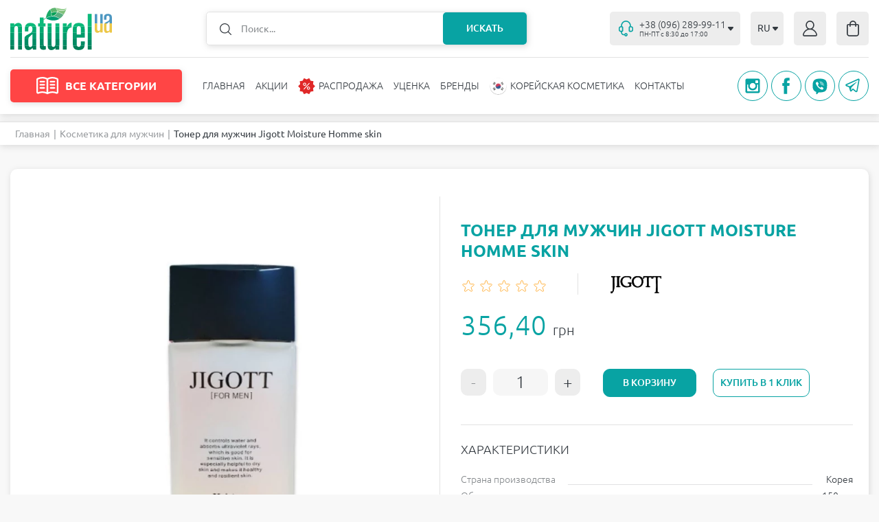

--- FILE ---
content_type: text/html; charset=UTF-8
request_url: https://naturel.ua/item/jigott_moisture_homme_150_/
body_size: 28686
content:
<!DOCTYPE html>
<html lang="ru">
    <head>
        <base href="https://naturel.ua">
        <meta charset="utf-8">
        <meta http-equiv="Content-Type"
              content="text/html; charset=utf-8" />
        <meta name="viewport"
              content="width=device-width,initial-scale=1.0, maximum-scale=1.0, user-scalable=no" />
        <title>Тонер для мужчин Jigott Moisture Homme skin ⋮ NATUREL </title>
        <meta name="description"
              content="Купить Тонер для мужчин Jigott Moisture Homme skin, Jigott в Украине ▷▷▷ ⋰ NATUREL.UA ⋰ ➜ Официальный импортер ✈ Быстрая доставка ✅ Самые низкие цены ⚡ Собственное производство.">
        <meta name="keywords"
              content="">
        <meta name="robots"
              content="index, follow" />
                    <meta http-equiv="Last-Modified"
                  content="2026-01-12 09:17:34">
                            <meta name="url"
                  content="https://naturel.ua/item/jigott_moisture_homme_150_/">
                            <link rel="canonical"
                  href="https://naturel.ua/item/jigott_moisture_homme_150_/" />
                            <meta name="theme-color"
                  content="#f8f8f8">
                        <meta name="google-site-verification" content="1x84u893RPf3zR1qJjZqOH96UOQP80nBMctovctmMaY" />
        <meta name="csrf-token"
              content="NfVMtJmuybDw7iYWF1TCk4yIfdZaY8lp4YQ6pHAt">
                                                            <link rel="alternate" xml:lang="x-default" hreflang="x-default" href="https://naturel.ua/item/jigott_moisture_homme_150_/" /><link rel="alternate" xml:lang="ru-UA" hreflang="ru-UA" href="https://naturel.ua/item/jigott_moisture_homme_150_/" /><link rel="alternate" xml:lang="ru-RU" hreflang="ru-RU" href="https://naturel.ua/item/jigott_moisture_homme_150_/" />
                            <link rel="alternate" xml:lang="uk-UA" hreflang="uk-UA" href="https://naturel.ua/ua/item/jigott_moisture_homme_150_/" /><link rel="alternate" xml:lang="uk-RU" hreflang="uk-RU" href="https://naturel.ua/ua/item/jigott_moisture_homme_150_/" />
                            <meta property="og:locale" content="ru_RU" /><meta property="og:type" content="article" /><meta property="og:title" content="Тонер для мужчин Jigott Moisture Homme skin" /><meta property="og:description" content="Купить Тонер для мужчин Jigott Moisture Homme skin, Jigott в Украине ▷▷▷ ⋰ NATUREL.UA ⋰ ➜ Официальный импортер ✈ Быстрая доставка ✅ Самые низкие цены ⚡ Собственное производство." /><meta property="og:url" content="https://naturel.ua/item/jigott_moisture_homme_150_/" /><meta property="og:image" content="https://naturel.ua/open_graph/logo_600_600.jpg" /><meta property="og:image:height" content="600" /><meta property="og:image:width" content="600" /><meta property="og:image" content="https://naturel.ua/open_graph/logo_1024_512.jpg" /><meta property="og:image:height" content="1024" /><meta property="og:image:width" content="512" /><meta property="og:image" content="https://naturel.ua/open_graph/logo_600_600.jpg" /><meta property="og:image:height" content="600" /><meta property="og:image:width" content="600" /><meta property="og:image" content="https://naturel.ua/preset/open_graph_600_600/d4c96ee0-5af0-11eb-bf9e-001e676e7890-a0f9424e-64a0-11eb-bf9e-001e676e7890.jpeg?1657814744" /><meta property="og:image:height" content="600" /><meta property="og:image:width" content="600" /><meta property="og:image" content="https://naturel.ua/preset/open_graph_1024_512/d4c96ee0-5af0-11eb-bf9e-001e676e7890-a0f9424e-64a0-11eb-bf9e-001e676e7890.jpeg?1657814744" /><meta property="og:image:height" content="1024" /><meta property="og:image:width" content="512" /><meta property="og:image" content="https://naturel.ua/preset/open_graph_600_600/d4c96ee0-5af0-11eb-bf9e-001e676e7890-a0f9424e-64a0-11eb-bf9e-001e676e7890.jpeg?1657814744" /><meta property="og:image:height" content="600" /><meta property="og:image:width" content="600" /><meta property="og:site_name" content="Інтернет-магазин косметики Натюрель" />









        <link rel="dns-prefetch"
              href="//maxcdn.bootstrapcdn.com" />
        <link rel="preconnect"
              href="//maxcdn.bootstrapcdn.com" />
        <link rel="dns-prefetch"
              href="//languages" />
        <link rel="preconnect"
              href="//languages" />
        <link rel="prefetch" href="https://naturel.ua/template/css/style.css" as="style" onload="this.rel='stylesheet'"/>
        <link rel="preload" href="https://naturel.ua/template/css/style.css" as="style" onload="this.rel='stylesheet'"/>
        <link rel="preconnect" href="https://naturel.ua/item/jigott_moisture_homme_150_/" />
        <link rel="dns-prefetch" href="https://naturel.ua/item/jigott_moisture_homme_150_/" />

        <link href="/template/css/style.css" rel="stylesheet">

                        <script type="text/javascript">
            window.Laravel = {"base_url":"https:\/\/naturel.ua","default_locale":"ru","locale":"ru","device":"pc","csrfToken":"NfVMtJmuybDw7iYWF1TCk4yIfdZaY8lp4YQ6pHAt","routes":{"sitemap":"\/sitemap\/","search":"\/search\/"},"phone_mask":"+38 (999) 999-99-99","currency":{"key":"uah","full_name":"\u0423\u043a\u0440\u0430\u0457\u043d\u0441\u044c\u043a\u0430 \u0433\u0440\u0438\u0432\u043d\u044f","iso_code":"UAH","precision_mode":0,"precision":2,"prefix":"","suffix":"\u0433\u0440\u043d","ratio":"1"},"route_name":"path"};
            window.FbData = {
                path: 'item/jigott_moisture_homme_150_',
                locale: 'ru',
                title: 'Тонер для мужчин Jigott Moisture Homme skin',
                device: 'pc'
            }
        </script>
        

            <script type="text/javascript">
                window.dataLayer = window.dataLayer || [];

                function gtag() {
                    window.dataLayer.push(arguments);
                }

                gtag('js', new Date());

                gtag('config', 'G-YBX1FE02MK');

                const gTagInit = function(){
                    (function(d, w, s) {
                        var widgetHash = 'G-YBX1FE02MK', bch = d.createElement(s); bch.async = true;
                        bch.src = 'https://www.googletagmanager.com/gtag/js?id=' + widgetHash + '.js';
                        var sn = d.getElementsByTagName(s)[0]; sn.parentNode.insertBefore(bch, sn);
                    })(document, window, 'script');
                }

                if(window.Laravel.route_name === 'page.shop_purchase_thanks')
                    gTagInit();
                else
                    document.addEventListener("DOMContentLoaded", function () {
                        setTimeout(gTagInit, 5000);
                    });
            </script>
                                    <script>
                document.addEventListener("DOMContentLoaded", function () {
                    setTimeout(function () {
                !function (f, b, e, v, n, t, s) {
                    if (f.fbq) return;
                    n = f.fbq = function () {
                        n.callMethod ?
                            n.callMethod.apply(n, arguments) : n.queue.push(arguments)
                    };
                    if (!f._fbq) f._fbq = n;
                    n.push = n;
                    n.loaded = !0;
                    n.version = '2.0';
                    n.queue = [];
                    t = b.createElement(e);
                    t.async = !0;
                    t.src = v;
                    s = b.getElementsByTagName(e)[0];
                    s.parentNode.insertBefore(t, s)
                }(window, document, 'script',
                    'https://connect.facebook.net/en_US/fbevents.js');
                fbq('init', '1440258156799277');
                fbq('track', 'PageView');
                    }, 10000);
                });
            </script>
            </head>
    <body id="">
        <svg version="1.1"
             xmlns="http://www.w3.org/2000/svg"
             xmlns:xlink="http://www.w3.org/1999/xlink"
             style="display: none">
            <symbol id="arrow">
                <path d="M4.24407 5.12713C4.64284 5.58759 5.35716 5.58759 5.75593 5.12713L8.76318 1.65465C9.32406 1.00701 8.864 0 8.00725 0L1.99275 0C1.136 0 0.675944 1.00701 1.23682 1.65465L4.24407 5.12713Z"></path>
            </symbol>
            <symbol id="stars">
                <path d="M62.0489 2.92705C62.3483 2.00574 63.6517 2.00574 63.9511 2.92705L65.2451 6.90983C65.379 7.32185 65.763 7.60081 66.1962 7.60081H70.3839C71.3527 7.60081 71.7554 8.84043 70.9717 9.40983L67.5838 11.8713C67.2333 12.126 67.0866 12.5773 67.2205 12.9894L68.5146 16.9721C68.8139 17.8934 67.7595 18.6596 66.9757 18.0902L63.5878 15.6287C63.2373 15.374 62.7627 15.374 62.4122 15.6287L59.0243 18.0902C58.2405 18.6596 57.1861 17.8934 57.4854 16.9721L58.7795 12.9894C58.9134 12.5773 58.7667 12.126 58.4162 11.8713L55.0283 9.40983C54.2446 8.84043 54.6473 7.60081 55.6161 7.60081H59.8038C60.237 7.60081 60.621 7.32185 60.7549 6.90983L62.0489 2.92705Z"
                      stroke="#FFB342" />
                <path d="M36.0489 2.92705C36.3483 2.00574 37.6517 2.00574 37.9511 2.92705L39.2451 6.90983C39.379 7.32185 39.763 7.60081 40.1962 7.60081H44.3839C45.3527 7.60081 45.7554 8.84043 44.9717 9.40983L41.5838 11.8713C41.2333 12.126 41.0866 12.5773 41.2205 12.9894L42.5146 16.9721C42.8139 17.8934 41.7595 18.6596 40.9757 18.0902L37.5878 15.6287C37.2373 15.374 36.7627 15.374 36.4122 15.6287L33.0243 18.0902C32.2405 18.6596 31.1861 17.8934 31.4854 16.9721L32.7795 12.9894C32.9134 12.5773 32.7667 12.126 32.4162 11.8713L29.0283 9.40983C28.2446 8.84043 28.6473 7.60081 29.6161 7.60081H33.8038C34.237 7.60081 34.621 7.32185 34.7549 6.90983L36.0489 2.92705Z"
                      stroke="#FFB342" />
                <path d="M10.0489 2.92705C10.3483 2.00574 11.6517 2.00574 11.9511 2.92705L13.2451 6.90983C13.379 7.32185 13.763 7.60081 14.1962 7.60081H18.3839C19.3527 7.60081 19.7554 8.84043 18.9717 9.40983L15.5838 11.8713C15.2333 12.126 15.0866 12.5773 15.2205 12.9894L16.5146 16.9721C16.8139 17.8934 15.7595 18.6596 14.9757 18.0902L11.5878 15.6287C11.2373 15.374 10.7627 15.374 10.4122 15.6287L7.02426 18.0902C6.24054 18.6596 5.18607 17.8934 5.48542 16.9721L6.7795 12.9894C6.91338 12.5773 6.76672 12.126 6.41623 11.8713L3.02827 9.40983C2.24456 8.84043 2.64734 7.60081 3.61606 7.60081H7.8038C8.23703 7.60081 8.62099 7.32185 8.75486 6.90983L10.0489 2.92705Z"
                      stroke="#FFB342" />
                <path d="M88.0489 2.92705C88.3483 2.00574 89.6517 2.00574 89.9511 2.92705L91.2451 6.90983C91.379 7.32185 91.763 7.60081 92.1962 7.60081H96.3839C97.3527 7.60081 97.7554 8.84043 96.9717 9.40983L93.5838 11.8713C93.2333 12.126 93.0866 12.5773 93.2205 12.9894L94.5146 16.9721C94.8139 17.8934 93.7595 18.6596 92.9757 18.0902L89.5878 15.6287C89.2373 15.374 88.7627 15.374 88.4122 15.6287L85.0243 18.0902C84.2405 18.6596 83.1861 17.8934 83.4854 16.9721L84.7795 12.9894C84.9134 12.5773 84.7667 12.126 84.4162 11.8713L81.0283 9.40983C80.2446 8.84043 80.6473 7.60081 81.6161 7.60081H85.8038C86.237 7.60081 86.621 7.32185 86.7549 6.90983L88.0489 2.92705Z"
                      stroke="#FFB342" />
                <path d="M114.049 2.92705C114.348 2.00574 115.652 2.00574 115.951 2.92705L117.245 6.90983C117.379 7.32185 117.763 7.60081 118.196 7.60081H122.384C123.353 7.60081 123.755 8.84043 122.972 9.40983L119.584 11.8713C119.233 12.126 119.087 12.5773 119.22 12.9894L120.515 16.9721C120.814 17.8934 119.759 18.6596 118.976 18.0902L115.588 15.6287C115.237 15.374 114.763 15.374 114.412 15.6287L111.024 18.0902C110.241 18.6596 109.186 17.8934 109.485 16.9721L110.78 12.9894C110.913 12.5773 110.767 12.126 110.416 11.8713L107.028 9.40983C106.245 8.84043 106.647 7.60081 107.616 7.60081H111.804C112.237 7.60081 112.621 7.32185 112.755 6.90983L114.049 2.92705Z"
                      stroke="#FFB342" />
            </symbol>
            <symbol id="star">
                <path d="M9.04894 0.927052C9.3483 0.00574112 10.6517 0.00573993 10.9511 0.927051L12.4697 5.60081C12.6035 6.01284 12.9875 6.2918 13.4207 6.2918H18.335C19.3037 6.2918 19.7065 7.53141 18.9228 8.10081L14.947 10.9894C14.5966 11.244 14.4499 11.6954 14.5838 12.1074L16.1024 16.7812C16.4017 17.7025 15.3472 18.4686 14.5635 17.8992L10.5878 15.0106C10.2373 14.756 9.7627 14.756 9.41221 15.0106L5.43648 17.8992C4.65276 18.4686 3.59828 17.7025 3.89763 16.7812L5.41623 12.1074C5.55011 11.6954 5.40345 11.244 5.05296 10.9894L1.07722 8.10081C0.293507 7.53141 0.696283 6.2918 1.66501 6.2918H6.57929C7.01252 6.2918 7.39647 6.01284 7.53035 5.60081L9.04894 0.927052Z" />
            </symbol>
            <symbol id="zoom">
                <path d="M20.9197 0.00562582C18.079 0.00184566 15.3456 1.0902 13.2849 3.04571C11.2244 5.00093 9.99459 7.67344 9.85001 10.5097C9.70547 13.3465 10.657 16.1301 12.5081 18.2849L11.054 19.7387L11.0543 19.7384C10.4517 19.4017 9.75605 19.2703 9.07238 19.3645C8.38895 19.4584 7.75439 19.7728 7.26548 20.2595L0.928243 26.5906C0.12761 27.3911 -0.185004 28.558 0.108105 29.6513C0.400961 30.7449 1.25538 31.5989 2.34889 31.8921C3.44263 32.1849 4.60941 31.8723 5.41004 31.0717L11.7473 24.7409C12.2553 24.2318 12.5752 23.565 12.6549 22.8503C12.7343 22.1356 12.5688 21.4151 12.1849 20.8068L13.6076 19.3843C16.3387 21.7879 20.076 22.6971 23.6062 21.8167C27.1362 20.9359 30.0086 18.378 31.2902 14.9732C32.5718 11.5685 32.0989 7.75172 30.0254 4.7624C27.9519 1.77308 24.5423 -0.00690271 20.9038 2.01195e-05L20.9197 0.00562582ZM10.6427 23.6363L4.31065 29.9671C4.00384 30.2579 3.59727 30.4198 3.1747 30.4198C2.75185 30.4198 2.34525 30.2579 2.03844 29.9671C1.73919 29.6647 1.57139 29.2567 1.57139 28.8313C1.57139 28.4059 1.73919 27.9977 2.03844 27.6952L8.37047 21.3641C8.77616 20.9585 9.36795 20.8 9.9223 20.9486C10.4769 21.0969 10.91 21.5301 11.0586 22.0844C11.2072 22.6389 11.0487 23.2304 10.6427 23.6363H10.6427ZM20.9197 20.6038V20.6035C18.3962 20.602 15.9766 19.5986 14.193 17.8137C12.4094 16.0287 11.4079 13.6085 11.4088 11.0851C11.4096 8.56202 12.4129 6.14253 14.1977 4.3589C15.9828 2.57527 18.4032 1.57354 20.9267 1.57384C23.4502 1.57442 25.8703 2.57705 27.6545 4.36121C29.4387 6.14573 30.4412 8.56552 30.4412 11.0886C30.4383 13.6123 29.4341 16.0315 27.649 17.8155C25.8639 19.5994 23.4438 20.602 20.9197 20.6034V20.6038Z"
                      fill="#343A40" />
                <path d="M21.5508 7.20312C21.5508 6.78891 21.215 6.45312 20.8008 6.45312C20.3866 6.45312 20.0508 6.78891 20.0508 7.20312H21.5508ZM20.0508 16.0031C20.0508 16.4173 20.3866 16.7531 20.8008 16.7531C21.215 16.7531 21.5508 16.4173 21.5508 16.0031H20.0508ZM20.0508 7.20312V16.0031H21.5508V7.20312H20.0508Z"
                      fill="#343A40" />
                <path d="M25.1992 12.3516C25.6134 12.3516 25.9492 12.0158 25.9492 11.6016C25.9492 11.1873 25.6134 10.8516 25.1992 10.8516L25.1992 12.3516ZM16.3992 10.8516C15.985 10.8516 15.6492 11.1873 15.6492 11.6016C15.6492 12.0158 15.985 12.3516 16.3992 12.3516L16.3992 10.8516ZM25.1992 10.8516L16.3992 10.8516L16.3992 12.3516L25.1992 12.3516L25.1992 10.8516Z"
                      fill="#343A40" />
            </symbol>
            <symbol id="pluss">
                <path d="M0.570563 5.392H5.29856V0.183999H6.69056V5.392H11.4186V6.736H6.69056V11.968H5.29856V6.736H0.570563V5.392Z" />
            </symbol>
            <symbol id="minus">
                <path d="M0.785281 0.296H6.20928V1.808H0.785281V0.296Z" />
            </symbol>
        </svg>
        <div id="app-eShop">
            <header class="uk-position-relative">
                                <div class="uk-container">
                    <div class="uk-flex uk-flex-middle uk-position-relative uk-nav-top">
                        <div class="uk-navbar-left uk-flex-1">
                                                                                                <a class="uk-logo uk-navbar-item uk-margin-small-left"
                                        style="width: 179px"
                                        href="https://naturel.ua/">
                                        <img src="/storage/naturel-logo-v5.svg"
                                             alt="" width="148" height="62">
                                    </a>
                                                                                                                        <div class="uk-form-search uk-flex-1">
                                    <form action="/search/"
                                          class="uk-position-relative uk-position-z-index uk-margin-auto"
                                          id="form-search">
                                        <div id="form-search-field-query-box"
                                             class="uk-button-group uk-position-relative uk-position-z-index">
                                            <img data-src="/template/images/icons/icon-search.svg?1650625954"
                                                 data-uk-img
                                                 class="uk-position-top-left"
                                                 alt=""
                                                 width="17"
                                                 height="17">
                                            <input class="uk-search-input uk-width-1-1"
                                                   id="form-search-field-query"
                                                   type="text"
                                                   placeholder="Поиск..."
                                                   name="query"
                                                   value=""
                                                   data-path="/callback/search/"
                                                   autocomplete="off">
                                            <button type="submit"
                                                    class="uk-search-button uk-position-top-right uk-text-uppercase uk-text-center uk-position-relative">
                                                Искать                                            </button>
                                        </div>
                                        <search-products-list
                                            path="/search/"></search-products-list>
                                    </form>
                                </div>
                                                    </div>
                        <div class="uk-navbar-right">
                                                            <div class="uk-tel-drop">
                                                                            <a href="tel:+380962899911"
                                           class="uk-tel uk-flex uk-flex-middle"
                                           type="button"
                                           id="phone">
                                            <img data-src="/template/images/icons/icon-tel.svg?1650892871"
                                                 data-uk-img
                                                 alt=""
                                                 width="21"
                                                 height="23">
                                            <div class="uk-flex-1 uk-flex uk-flex-middle">
                                                <div>
                                                    <div class="uk-tel-link uk-flex uk-flex-middle">
                                                        +38 (096) 289-99-11
                                                    </div>
                                                                                                            <div class="uk-working-hours">
                                                            ПН-ПТ с 8:30 до 17:00
                                                        </div>
                                                                                                    </div>
                                                <svg width="10"
                                                     height="6"
                                                     viewBox="0 0 10 6"
                                                     class="inline-svg-icon">
                                                    <use xlink:href="#arrow"></use>
                                                </svg>
                                            </div>
                                        </a>
                                                                                                                <div data-uk-drop
                                             class="uk-text-right uk-drop" style="di">
                                            <a href="tel:+380952899911" id="phone">
                                                +38 (095) 289-99-11
                                            </a>
                                        </div>
                                                                    </div>
                                                                                                                            <div class="uk-lang" id="lang">
                                        <button type="button"
                                                class="uk-button uk-flex uk-flex-middle">
                                                                                                                                                <span class="locale-ru">RU</span>
                                                    <svg width="10"
                                                         height="6"
                                                         viewBox="0 0 10 6"
                                                         class="inline-svg-icon">
                                                        <use xlink:href="#arrow"></use>
                                                    </svg>
                                                                                                                                                                                                                                </button>
                                        <div class="uk-drop"
                                             data-uk-drop>
                                            <ul class="uk-nav uk-dropdown-nav uk-flex uk-flex-column">
                                                                                                                                                                                                                                                                <li>
                                                            <a rel="alternate" class="locale-ua" hreflang="ua" href="/ua/item/jigott_moisture_homme_150_/">UA</a>
                                                        </li>
                                                                                                                                                </ul>
                                        </div>
                                    </div>
                                                                                                                                    <div class="uk-auth">
                                        <a href="https://naturel.ua/login"
                                           class="uk-flex uk-flex-middle uk-flex-center">
                                            <svg width="21"
                                                 height="23"
                                                 viewBox="0 0 21 23"
                                                 fill="none"
                                                 xmlns="http://www.w3.org/2000/svg">
                                                <path d="M20.9056 19.8264C20.4133 18.0256 19.5148 16.3793 18.288 15.0301C17.0613 13.681 15.5432 12.6693 13.8653 12.0831C15.3696 11.0485 16.3776 9.37241 16.6284 7.48844C16.8791 5.60447 16.3479 3.69774 15.1724 2.26139C13.9969 0.824859 12.2924 0 10.5 0C8.70744 0 7.00297 0.824859 5.82755 2.26139C4.65203 3.69774 4.121 5.60447 4.37157 7.48844C4.62232 9.37241 5.63033 11.0485 7.13462 12.0831C5.45677 12.6695 3.93881 13.6812 2.71198 15.0303C1.48536 16.3794 0.586861 18.0256 0.0941538 19.8261C-0.114109 20.5818 0.0274958 21.3977 0.475627 22.0252C0.911326 22.6436 1.59795 23.0053 2.32532 22.9999H18.6804C19.4058 23.0034 20.09 22.642 20.5247 22.0252C20.973 21.3977 21.1143 20.5816 20.9053 19.8261L20.9056 19.8264ZM5.86137 6.57644C5.86137 5.26965 6.3504 4.01641 7.22096 3.0924C8.09152 2.16839 9.27216 1.64925 10.5033 1.64925C11.7344 1.64925 12.9151 2.16834 13.7856 3.0924C14.6561 4.01646 15.1452 5.26965 15.1452 6.57644C15.1452 7.88322 14.6562 9.13647 13.7856 10.0605C12.9151 10.9845 11.7344 11.5036 10.5033 11.5036C9.27251 11.5023 8.09254 10.9829 7.22233 10.059C6.35195 9.13534 5.86256 7.88285 5.86137 6.57644ZM19.2898 21.0361C19.1477 21.2412 18.9209 21.3611 18.681 21.358H2.32599C2.08612 21.3611 1.85937 21.2412 1.71723 21.0361C1.56337 20.8198 1.51536 20.5388 1.58789 20.2789C2.14258 18.2237 3.31274 16.4159 4.92114 15.1288C6.52959 13.842 8.48892 13.1458 10.5034 13.1458C12.5175 13.1458 14.477 13.842 16.0856 15.1288C17.6941 16.4158 18.8641 18.2235 19.4187 20.2789C19.492 20.5386 19.4441 20.8198 19.2903 21.0361H19.2898Z"
                                                      fill="#343A40" />
                                            </svg>
                                        </a>
                                    </div>
                                                                <div class="uk-flex uk-flex-center uk-basket-box">
                                    <basket-box basket="{&quot;is_checkout_page&quot;:false,&quot;products&quot;:[],&quot;amounts&quot;:{&quot;overall&quot;:0,&quot;saved&quot;:0,&quot;delivery&quot;:0,&quot;delivery_free&quot;:0,&quot;min_order&quot;:&quot;300&quot;,&quot;promo&quot;:0,&quot;total&quot;:0},&quot;quantity&quot;:0,&quot;currency&quot;:&quot;\u0433\u0440\u043d&quot;,&quot;delivery&quot;:{&quot;methods&quot;:{&quot;pickup&quot;:{&quot;id&quot;:&quot;pickup&quot;,&quot;title&quot;:&quot;\u0421\u0430\u043c\u043e\u0432\u044b\u0432\u043e\u0437&quot;,&quot;text&quot;:&quot;\u0421\u0430\u043c\u043e\u0432\u044b\u0432\u043e\u0437&quot;,&quot;help&quot;:&quot;(\u0441\u043a\u0438\u0434\u043a\u0430 \u043d\u0435 \u0440\u0430\u0441\u043f\u0440\u043e\u0441\u0442\u0440\u0430\u043d\u044f\u0435\u0442\u0441\u044f \u043d\u0430 \u043d\u0435\u043a\u043e\u0442\u043e\u0440\u044b\u0435 \u0442\u043e\u0432\u0430\u0440\u044b)&quot;,&quot;sort&quot;:&quot;0&quot;,&quot;default&quot;:&quot;1&quot;},&quot;delivery_warehouses&quot;:{&quot;id&quot;:&quot;delivery_warehouses&quot;,&quot;title&quot;:&quot;\u0414\u043e\u0441\u0442\u0430\u0432\u043a\u0430 \u043f\u0435\u0440\u0435\u0432\u043e\u0437\u0447\u0438\u043a\u043e\u043c \&quot;\u041d\u043e\u0432\u0430\u044f \u041f\u043e\u0447\u0442\u0430\&quot;&quot;,&quot;text&quot;:&quot;\u0414\u043e\u0441\u0442\u0430\u0432\u043a\u0430 \u043f\u0435\u0440\u0435\u0432\u043e\u0437\u0447\u0438\u043a\u043e\u043c \&quot;\u041d\u043e\u0432\u0430\u044f \u041f\u043e\u0447\u0442\u0430\&quot;&quot;,&quot;help&quot;:&quot;&quot;,&quot;sort&quot;:&quot;2&quot;,&quot;default&quot;:&quot;0&quot;},&quot;delivery_ukrPost&quot;:{&quot;id&quot;:&quot;delivery_ukrPost&quot;,&quot;title&quot;:&quot;\u0414\u043e\u0441\u0442\u0430\u0432\u043a\u0430 \u043f\u0435\u0440\u0435\u0432\u043e\u0437\u0447\u0438\u043a\u043e\u043c \&quot;\u0423\u043a\u0440\u043f\u043e\u0448\u0442\u0430\&quot;&quot;,&quot;text&quot;:&quot;\u0414\u043e\u0441\u0442\u0430\u0432\u043a\u0430 \u043f\u0435\u0440\u0435\u0432\u043e\u0437\u0447\u0438\u043a\u043e\u043c \&quot;\u0423\u043a\u0440\u043f\u043e\u0448\u0442\u0430\&quot;&quot;,&quot;help&quot;:&quot;&quot;,&quot;sort&quot;:&quot;1&quot;,&quot;default&quot;:&quot;0&quot;}},&quot;areas&quot;:{&quot;1&quot;:{&quot;id&quot;:1,&quot;title&quot;:&quot;\u041a\u0443\u0440\u044c\u0435\u0440\u043e\u043c \u043f\u043e \u0414\u043d\u0435\u043f\u0440\u0443&quot;,&quot;min_amount&quot;:300,&quot;free_amount&quot;:1000,&quot;delivery_amount&quot;:1,&quot;comment&quot;:&quot;&quot;,&quot;sort&quot;:0}},&quot;pickup_points&quot;:{&quot;1&quot;:{&quot;id&quot;:1,&quot;title&quot;:&quot;\u0433.\u0414\u043d\u0435\u043f\u0440, \u0443\u043b. \u041a\u043d\u044f\u0437\u044f \u042f\u0440\u043e\u0441\u043b\u0430\u0432\u0430 \u041c\u0443\u0434\u0440\u043e\u0433\u043e 68&quot;,&quot;comment&quot;:&quot;&quot;,&quot;sort&quot;:0}}},&quot;payment&quot;:{&quot;methods&quot;:{&quot;cash&quot;:{&quot;id&quot;:&quot;cash&quot;,&quot;title&quot;:&quot;\u041e\u043f\u043b\u0430\u0442\u0430 \u043d\u0430\u043b\u0438\u0447\u043d\u044b\u043c\u0438&quot;,&quot;text&quot;:&quot;\u041e\u043f\u043b\u0430\u0442\u0430 \u043d\u0430\u043b\u0438\u0447\u043d\u044b\u043c\u0438&quot;,&quot;help&quot;:&quot;&quot;,&quot;sort&quot;:&quot;0&quot;,&quot;default&quot;:&quot;0&quot;},&quot;card&quot;:{&quot;id&quot;:&quot;card&quot;,&quot;title&quot;:&quot;\u041e\u043f\u043b\u0430\u0442\u0430 \u043a\u0430\u0440\u0442\u043e\u0439 \u043e\u043d\u043b\u0430\u0439\u043d&quot;,&quot;text&quot;:&quot;\u041e\u043f\u043b\u0430\u0442\u0430 \u043a\u0430\u0440\u0442\u043e\u0439 \u043e\u043d\u043b\u0430\u0439\u043d&quot;,&quot;help&quot;:&quot;&quot;,&quot;sort&quot;:&quot;1&quot;,&quot;default&quot;:&quot;1&quot;},&quot;card_by_courier&quot;:{&quot;id&quot;:&quot;card_by_courier&quot;,&quot;title&quot;:&quot;\u041e\u043f\u043b\u0430\u0442\u0430 \u043a\u0443\u0440\u044c\u0435\u0440\u0443 (\u043d\u0430\u043b\u0438\u0447\u043d\u044b\u0435\/\u043a\u0430\u0440\u0442\u0430)&quot;,&quot;text&quot;:&quot;\u041e\u043f\u043b\u0430\u0442\u0430 \u043a\u0443\u0440\u044c\u0435\u0440\u0443 (\u043d\u0430\u043b\u0438\u0447\u043d\u044b\u0435\/\u043a\u0430\u0440\u0442\u0430)&quot;,&quot;help&quot;:&quot;&quot;,&quot;sort&quot;:&quot;2&quot;,&quot;default&quot;:&quot;0&quot;},&quot;cod&quot;:{&quot;id&quot;:&quot;cod&quot;,&quot;title&quot;:&quot;\u041e\u043f\u043b\u0430\u0442\u0430 \u043f\u0440\u0438 \u043f\u043e\u043b\u0443\u0447\u0435\u043d\u0438\u0438 \u0442\u043e\u0432\u0430\u0440\u0430 (\u043d\u0430\u043b\u043e\u0436\u0435\u043d\u043d\u044b\u0439 \u043f\u043b\u0430\u0442\u0435\u0436)&quot;,&quot;text&quot;:&quot;\u041e\u043f\u043b\u0430\u0442\u0430 \u043f\u0440\u0438 \u043f\u043e\u043b\u0443\u0447\u0435\u043d\u0438\u0438 \u0442\u043e\u0432\u0430\u0440\u0430 (\u043d\u0430\u043b\u043e\u0436\u0435\u043d\u043d\u044b\u0439 \u043f\u043b\u0430\u0442\u0435\u0436)&quot;,&quot;help&quot;:&quot;\u0418\u0441\u043f\u043e\u043b\u044c\u0437\u0443\u0435\u0442\u0441\u044f \u0442\u043e\u043b\u044c\u043a\u043e \u043f\u0440\u0438 \u0432\u044b\u0431\u0440\u0430\u043d\u043d\u043e\u043c \u0441\u043f\u043e\u0441\u043e\u0431\u0435 \u0434\u043e\u0441\u0442\u0430\u0432\u043a\u0438 \&quot;\u041d\u043e\u0432\u0430\u044f \u041f\u043e\u0447\u0442\u0430\&quot; \u0438 \&quot;\u0423\u043a\u0440\u043f\u043e\u0448\u0442\u0430\&quot;&quot;,&quot;sort&quot;:&quot;2&quot;,&quot;default&quot;:&quot;0&quot;}}},&quot;paths&quot;:{&quot;basket&quot;:&quot;\/purchase\/&quot;,&quot;thanks&quot;:&quot;\/purchase-thanks\/&quot;},&quot;api_nova_post&quot;:&quot;3cc74b34f36b9bd0df7f8b3b257f1e23&quot;,&quot;order&quot;:{&quot;user&quot;:{&quot;id&quot;:&quot;&quot;,&quot;name&quot;:&quot;&quot;,&quot;surname&quot;:&quot;&quot;,&quot;email&quot;:&quot;&quot;,&quot;phone&quot;:&quot;&quot;},&quot;delivery&quot;:{&quot;method&quot;:&quot;pickup&quot;,&quot;pickup_point&quot;:&quot;&quot;,&quot;address&quot;:{&quot;city&quot;:&quot;&quot;,&quot;zip&quot;:&quot;&quot;,&quot;street&quot;:&quot;&quot;,&quot;house&quot;:&quot;&quot;,&quot;entrance&quot;:&quot;&quot;,&quot;floor&quot;:&quot;&quot;,&quot;apartment&quot;:&quot;&quot;},&quot;nova_post&quot;:{&quot;city&quot;:&quot;&quot;,&quot;warehouse&quot;:&quot;&quot;}},&quot;payment&quot;:{&quot;method&quot;:&quot;card&quot;},&quot;promo&quot;:&quot;&quot;,&quot;promo_use&quot;:0,&quot;comment&quot;:&quot;&quot;,&quot;call_me&quot;:0,&quot;agree&quot;:0}}"></basket-box>
                                </div>
                                                                                </div>
                    </div>
                                            <nav class="uk-flex uk-flex-middle uk-position-relative uk-position-z-index"
                             data-uk-navbar
                             style="padding: 17px 0">
                            <div class="uk-navbar-left uk-flex-1">
                                <div class="uk-catalog-menu uk-disable"><button class="uk-btn-catalog uk-flex uk-flex-middle uk-flex-center" type="button"><img data-src="/template/images/icons/icon-category.svg?1650977891"
data-uk-img
alt="" width=32 height="26"><span> ВСЕ КАТЕГОРИИ </span></button><div class="uk-drop-catalog"><ul class="uk-drop-catalog-list uk-scroll-custom uk-scroll-vertical"><li class="menu-item menu-items-parent"><a class="level-item-1 uk-flex uk-flex-middle" href=/catalog/ukhod/kosmetika_dlya_litsa/ title="Косметика для лица" target=_self data-id="60">Косметика для лица<svg width=10 height=6 viewBox="0 0 10 6" class="inline-svg-icon"><use xlink:href="#arrow"></use></svg></a><li class="menu-item menu-items-parent"><a class="level-item-1 uk-flex uk-flex-middle" href=/catalog/ukhod/kosmetika_dlya_volos/ title="Косметика для волос" target=_self data-id="59">Косметика для волос<svg width=10 height=6 viewBox="0 0 10 6" class="inline-svg-icon"><use xlink:href="#arrow"></use></svg></a><li class="menu-item menu-items-parent"><a class="level-item-1 uk-flex uk-flex-middle" href=/catalog/ukhod/kosmetika_dlya_tela/ title="Косметика для тела" target=_self data-id="105">Косметика для тела<svg width=10 height=6 viewBox="0 0 10 6" class="inline-svg-icon"><use xlink:href="#arrow"></use></svg></a><li class="menu-item"><a class="level-item-1 uk-flex uk-flex-middle" href=/catalog/ukhod/kosmetika_dlya_litsa/dekorativnaya-kosmetika-dlya-litsa/ title="Декоративная косметика" target=_self data-id="81">Декоративная косметика</a><li class="menu-item menu-items-parent"><a class="level-item-1 uk-flex uk-flex-middle" href=/catalog/krasota_i_zdorove/ title="Красота и здоровье" target=_self data-id="57">Красота и здоровье<svg width=10 height=6 viewBox="0 0 10 6" class="inline-svg-icon"><use xlink:href="#arrow"></use></svg></a><li class="menu-item"><a class="level-item-1 uk-flex uk-flex-middle" href=/catalog/kosmetika_dlya_muzhchin/ title="Косметика для мужчин" target=_self data-id="54">Косметика для мужчин</a><li class="menu-item menu-items-parent"><a class="level-item-1 uk-flex uk-flex-middle" href=/catalog/dlya_detey/ title="Косметика для детей" target=_self data-id="131">Косметика для детей<svg width=10 height=6 viewBox="0 0 10 6" class="inline-svg-icon"><use xlink:href="#arrow"></use></svg></a><li class="menu-item"><a class="level-item-1 uk-flex uk-flex-middle" href=/catalog/koreyskaya_kosmetika/ title="Корейская косметика" target=_self data-id="53">Корейская косметика</a><li class="menu-item menu-items-parent"><a class="level-item-1 uk-flex uk-flex-middle" href=/catalog/bytovaya_khimiya/ title="Бытовая химия" target=_self data-id="52">Бытовая химия<svg width=10 height=6 viewBox="0 0 10 6" class="inline-svg-icon"><use xlink:href="#arrow"></use></svg></a><li class="menu-item"><a class="level-item-1 uk-flex uk-flex-middle" href=/catalog/tayskaya_kosmetika/ title="Тайская косметика" target=_self data-id="139">Тайская косметика</a></ul></div><div class=uk-children-body id="uk-id-60"><ul class="uk-children uk-grid uk-scroll-custom uk-scroll-vertical"><li class="menu-item"><a class=level-item-2 href=/catalog/ukhod/kosmetika_dlya_litsa/ampulnye_geli/ title="Ампульные гели для лица" target="_self">Ампульные гели для лица</a><li class="menu-item"><a class=level-item-2 href=/catalog/ukhod/kosmetika_dlya_litsa/krem/ title="Крем для лица" target="_self">Крем для лица</a><li class="menu-item"><a class=level-item-2 href=/catalog/ukhod/kosmetika_dlya_litsa/maski/ title="Маски для лица" target="_self">Маски для лица</a><li class="menu-item"><a class=level-item-2 href=/catalog/ukhod/kosmetika_dlya_litsa/ochishchayushchie_sredstva/ title="Очищающие средства для лица" target="_self">Очищающие средства для лица</a><li class="menu-item"><a class=level-item-2 href=/catalog/ukhod/kosmetika_dlya_litsa/patchi_pod_glaza/ title="Патчи под глаза" target="_self">Патчи под глаза</a><li class="menu-item"><a class=level-item-2 href=/catalog/ukhod/kosmetika_dlya_litsa/solntsezaschitnye_kremy/ title="Солнцезащитные кремы" target="_self">Солнцезащитные кремы</a><li class="menu-item"><a class=level-item-2 href=/catalog/ukhod/kosmetika_dlya_litsa/sredstva_dlya_problemnoy_kozhi/ title="Средства для проблемной кожи" target="_self">Средства для проблемной кожи</a><li class="menu-item"><a class=level-item-2 href=/catalog/ukhod/kosmetika_dlya_litsa/syvorotki/ title="Сыворотки для лица" target="_self">Сыворотки для лица</a><li class="menu-item"><a class=level-item-2 href=/catalog/ukhod/kosmetika_dlya_litsa/tonery/ title="Тонеры для лица" target="_self">Тонеры для лица</a><li class="menu-item"><a class=level-item-2 href=/catalog/ukhod/kosmetika_dlya_litsa/ukhod_dlya_glaz/ title="Уход для глаз" target="_self">Уход для глаз</a><li class="menu-item"><a class=level-item-2 href=/catalog/ukhod/kosmetika_dlya_litsa/ukhod_dlya_gub/ title="Уход для губ" target="_self">Уход для губ</a><li class="menu-item"><a class=level-item-2 href=/catalog/ukhod/kosmetika_dlya_litsa/emulsiya/ title="Эмульсия для лица" target="_self">Эмульсия для лица</a><li class="menu-item"><a class=level-item-2 href=/catalog/ukhod/kosmetika_dlya_litsa/essentsia/ title="Эссенция для лица" target="_self">Эссенция для лица</a><li class="menu-item"><a class=level-item-2 href=/catalog/ukhod/kosmetika_dlya_tela/universalnyj_gel/ title="Универсальный гель для лица" target="_self">Универсальный гель для лица</a></ul></div><div class=uk-children-body id="uk-id-59"><ul class="uk-children uk-grid uk-scroll-custom uk-scroll-vertical"><li class="menu-item"><a class=level-item-2 href=/catalog/ukhod/kosmetika_dlya_volos/losyon/ title="Лосьон для волос" target="_self">Лосьон для волос</a><li class="menu-item"><a class=level-item-2 href=/catalog/ukhod/kosmetika_dlya_volos/maslo/ title="Масло для волос" target="_self">Масло для волос</a><li class="menu-item"><a class=level-item-2 href=/catalog/ukhod/kosmetika_dlya_volos/sprei_i_nastoi/ title="Спреи и настои для волос" target="_self">Спреи и настои для волос</a><li class="menu-item"><a class=level-item-2 href=/catalog/ukhod/kosmetika_dlya_volos/sredstva_dlya_ukladki/ title="Средства для укладки волос" target="_self">Средства для укладки волос</a><li class="menu-item"><a class=level-item-2 href=/catalog/ukhod/kosmetika_dlya_volos/sredstva_ot_perkhoti/ title="Средства от перхоти" target="_self">Средства от перхоти</a><li class="menu-item"><a class=level-item-2 href=/catalog/ukhod/kosmetika_dlya_volos/sredstva_protiv_vypadeniya/ title="Средства против выпадения волос" target="_self">Средства против выпадения волос</a><li class="menu-item"><a class=level-item-2 href=/catalog/ukhod/kosmetika_dlya_volos/syvorotka/ title="Сыворотка для волос" target="_self">Сыворотка для волос</a><li class="menu-item"><a class=level-item-2 href=/catalog/ukhod/kosmetika_dlya_volos/filler_dlya_volos/ title="Филлер для волос" target="_self">Филлер для волос</a><li class="menu-item"><a class=level-item-2 href=/catalog/ukhod/kosmetika_dlya_volos/flyuid/ title="Флюид для волос" target="_self">Флюид для волос</a><li class="menu-item"><a class=level-item-2 href=/catalog/ukhod/kosmetika_dlya_volos/shampuni/ title="Шампуни для волос" target="_self">Шампуни для волос</a><li class="menu-item"><a class=level-item-2 href=/catalog/ukhod/kosmetika_dlya_volos/essentsiya/ title="Эссенция для волос" target="_self">Эссенция для волос</a><li class="menu-item"><a class=level-item-2 href=/catalog/ukhod/kosmetika_dlya_volos/balzamy/ title="Бальзамы для волос" target="_self">Бальзамы для волос</a><li class="menu-item"><a class=level-item-2 href=/catalog/ukhod/kosmetika_dlya_volos/konditsionery/ title="Кондиционеры для волос" target="_self">Кондиционеры для волос</a><li class="menu-item"><a class=level-item-2 href=/catalog/ukhod/kosmetika_dlya_volos/maski_i_balzam_maski/ title="Маски и бальзам-маски" target="_self">Маски и бальзам-маски</a><li class="menu-item"><a class=level-item-2 href=/catalog/ukhod/kosmetika_dlya_volos/kraska_dlya_volos/ title="Краска для волос" target="_self">Краска для волос</a></ul></div><div class=uk-children-body id="uk-id-105"><ul class="uk-children uk-grid uk-scroll-custom uk-scroll-vertical"><li class="menu-item"><a class=level-item-2 href=/catalog/ukhod/kosmetika_dlya_tela/antitsellyulitnye_sredstva/ title="Антицеллюлитные средства" target="_self">Антицеллюлитные средства</a><li class="menu-item"><a class=level-item-2 href=/catalog/ukhod/kosmetika_dlya_tela/depilyatsiya/ title="Депиляция" target="_self">Депиляция</a><li class="menu-item"><a class=level-item-2 href=/catalog/ukhod/kosmetika_dlya_tela/sredstva_dlya_vannoy_i_dusha/ title="Для ванной и душа" target="_self">Для ванной и душа</a><li class="menu-item"><a class=level-item-2 href=/catalog/ukhod/kosmetika_dlya_tela/intimnaya_gigiena/ title="Интимная гигиена" target="_self">Интимная гигиена</a><li class="menu-item"><a class=level-item-2 href=/catalog/ukhod/kosmetika_dlya_tela/krema_dlya_nog/ title="Крема для ног" target="_self">Крема для ног</a><li class="menu-item"><a class=level-item-2 href=/catalog/ukhod/kosmetika_dlya_tela/krema/ title="Крема для тела" target="_self">Крема для тела</a><li class="menu-item"><a class=level-item-2 href=/catalog/ukhod/kosmetika_dlya_tela/loson/ title="Лосьон для тела" target="_self">Лосьон для тела</a><li class="menu-item"><a class=level-item-2 href=/catalog/ukhod/kosmetika_dlya_tela/mylo/ title="Мыло" target="_self">Мыло</a><li class="menu-item"><a class=level-item-2 href=/catalog/ukhod/kosmetika_dlya_tela/skrab/ title="Скраб для тела" target="_self">Скраб для тела</a><li class="menu-item"><a class=level-item-2 href=/catalog/ukhod/kosmetika_dlya_tela/sol_dlya_vann/ title="Соль для ванн" target="_self">Соль для ванн</a><li class="menu-item"><a class=level-item-2 href=/catalog/ukhod/kosmetika_dlya_tela/sredstva_dlya_massazha/ title="Средства для массажа" target="_self">Средства для массажа</a><li class="menu-item"><a class=level-item-2 href=/catalog/ukhod/kosmetika_dlya_tela/sredstva_po_ukhodu_za_telom/ title="Средства по уходу за телом" target="_self">Средства по уходу за телом</a><li class="menu-item"><a class=level-item-2 href=/catalog/ukhod/kosmetika_dlya_tela/universalnyj_gel/ title="Универсальный гель" target="_self">Универсальный гель</a><li class="menu-item menu-items-parent"><a class=level-item-2 href=/catalog/ukhod/kosmetika_dlya_ruk/ title="Косметика для рук" target="_self">Косметика для рук</a><ul><li class="menu-item"><a class=level-item-3 href=/catalog/ukhod/kosmetika_dlya_ruk/kremy/ title="Крем для рук" target="_self">Крем для рук</a><li class="menu-item"><a class=level-item-3 href=/catalog/ukhod/kosmetika_dlya_ruk/sredstva_dlya_nogtey/ title="Уход за ногтями" target="_self">Уход за ногтями</a></ul></ul></div><div class=uk-children-body id="uk-id-57"><ul class="uk-children uk-grid uk-scroll-custom uk-scroll-vertical"><li class="menu-item"><a class=level-item-2 href=/catalog/krasota_i_zdorove/lechebnaya_kosmetika/ title="Лечебная косметика" target="_self">Лечебная косметика</a><li class="menu-item menu-items-parent"><a class=level-item-2 href=/catalog/krasota_i_zdorove/ukhod_za_polostyu_rta/ title="Уход за полостью рта" target="_self">Уход за полостью рта</a><ul><li class="menu-item"><a class=level-item-3 href=/catalog/krasota_i_zdorove/ukhod_za_polostyu_rta/zubnye_pasty/ title="Зубные пасты" target="_self">Зубные пасты</a><li class="menu-item"><a class=level-item-3 href=/catalog/krasota_i_zdorove/ukhod_za_polostyu_rta/zubnye_shchetki/ title="Зубные щетки" target="_self">Зубные щетки</a></ul><li class="menu-item"><a class=level-item-2 href=/catalog/krasota_i_zdorove/vatnye_diski_i_palochki_vlazhnye_salfetki/ title="Ватные диски и палочки, влажные салфетки" target="_self">Ватные диски и палочки, влажные салфетки</a><li class="menu-item"><a class=level-item-2 href=/catalog/krasota_i_zdorove/gigienicheskie_prokladki_i_tampony/ title="Гигиенические прокладки и тампоны" target="_self">Гигиенические прокладки и тампоны</a><li class="menu-item"><a class=level-item-2 href=/catalog/krasota_i_zdorove/naturalnaya_kosmetika/ title="Натуральная косметика" target="_self">Натуральная косметика</a><li class="menu-item"><a class=level-item-2 href=/catalog/krasota_i_zdorove/antiseptiki/ title="Антисептики" target="_self">Антисептики</a></ul></div><div class=uk-children-body id="uk-id-131"><ul class="uk-children uk-grid uk-scroll-custom uk-scroll-vertical"><li class="menu-item"><a class=level-item-2 href=/catalog/dlya_detey/zubnye_shchetki_i_pasty/ title="Детские зубные щетки и пасты" target="_self">Детские зубные щетки и пасты</a><li class="menu-item"><a class=level-item-2 href=/catalog/dlya_detey/detskie_krema/ title="Детские крема" target="_self">Детские крема</a><li class="menu-item"><a class=level-item-2 href=/catalog/dlya_detey/loson_detskij/ title="Детский лосьон" target="_self">Детский лосьон</a><li class="menu-item"><a class=level-item-2 href=/catalog/dlya_detey/detskij_shampun/ title="Детский шампунь" target="_self">Детский шампунь</a><li class="menu-item"><a class=level-item-2 href=/catalog/dlya_detey/detskoe_mylo/ title="Детское мыло" target="_self">Детское мыло</a><li class="menu-item"><a class=level-item-2 href=/catalog/dlya_detey/podguzniki/ title="Подгузники" target="_self">Подгузники</a><li class="menu-item"><a class=level-item-2 href=/catalog/dlya_detey/prisypka_detskaya/ title="Присыпка детская" target="_self">Присыпка детская</a></ul></div><div class=uk-children-body id="uk-id-52"><ul class="uk-children uk-grid uk-scroll-custom uk-scroll-vertical"><li class="menu-item"><a class=level-item-2 href=/catalog/bytovaya_khimiya/geli-dlya-stirki/ title="Гели для стирки" target="_self">Гели для стирки</a><li class="menu-item"><a class=level-item-2 href=/catalog/bytovaya_khimiya/kondicionery/ title="Кондиционеры для белья" target="_self">Кондиционеры для белья</a><li class="menu-item"><a class=level-item-2 href=/catalog/bytovaya_khimiya/pjatnovyvoditeli/ title="Пятновыводитель" target="_self">Пятновыводитель</a><li class="menu-item"><a class=level-item-2 href=/catalog/bytovaya_khimiya/sredstva-mytja-posudy/ title="Средства для мытья посуды" target="_self">Средства для мытья посуды</a><li class="menu-item"><a class=level-item-2 href=/catalog/bytovaya_khimiya/sredstva_dlya_mytya_stekol/ title="Средства для мытья стекол" target="_self">Средства для мытья стекол</a><li class="menu-item"><a class=level-item-2 href=/catalog/bytovaya_khimiya/stiralnye-poroshki/ title="Стиральные порошки" target="_self">Стиральные порошки</a></ul></div><div class="uk-position-relative"></div></div>                                <div class="uk-position-relative"><ul class="menu-body uk-navbar-nav uk-flex uk-flex-middle"><li class="menu-item"><a class=level-item-1 href=/ title="Главная" target="_self">Главная</a><li class="menu-item"><a class=level-item-1 href=/akcii/ title="Акции" target="_self">Акции</a><li class="menu-item"><a class=level-item-1 href=/landings/rasprodazha/ title="Распродажа" target="_self"><img src="/storage/discount-s.svg" width=25 height=25 alt=""><div>Распродажа</div></a><li class="menu-item"><a class=level-item-1 href="https://naturel.ua/ua/utsenka-kosmetiki/" title="Уценка" target="_self">Уценка</a><li class="menu-item"><a class=level-item-1 href=/info/brands/ title="Бренды" target="_self">Бренды</a><li class="menu-item"><a class=level-item-1 href=/catalog/koreyskaya_kosmetika/ title="Корейская косметика" target="_self"><img src="/images/south-korea-icon-1.png?1656919093" width=25 height=25 alt=""><div>Корейская косметика</div></a><li class="menu-item"><a class=level-item-1 href=/contacts/ title="Контакты" target="_self">Контакты</a></ul></div>                            </div>
                            <div class="uk-navbar-right">
                                <div class="uk-socials uk-flex">
                                                                            <a href="https://www.instagram.com/naturel.ua/"
                                           target="_blank"
                                           rel="nofollow"
                                           class="uk-social-in uk-flex uk-flex-center uk-flex-middle">
                                            <svg width="42"
                                                 height="42"
                                                 viewBox="0 0 42 42"
                                                 fill="none"
                                                 xmlns="http://www.w3.org/2000/svg">
                                                <path d="M28.95 10.4068H13.0503C11.5541 10.4068 10.4004 11.5605 10.4004 13.0567V28.955C10.4004 30.4513 11.5541 31.605 13.0503 31.605H28.9486C30.4449 31.605 31.5986 30.4513 31.5986 28.955V13.0567C31.5999 11.5605 30.4449 10.4068 28.95 10.4068ZM21.0159 16.842C23.3666 16.842 25.2723 18.6887 25.2723 20.9659C25.2723 23.243 23.3666 25.0897 21.0159 25.0897C18.6665 25.0897 16.7608 23.2417 16.7608 20.9659C16.7608 18.6887 18.6665 16.842 21.0159 16.842ZM28.95 28.2936C28.95 28.7582 28.7518 28.9564 28.2871 28.9564H13.7131C13.2498 28.9564 13.0503 28.7582 13.0503 28.2936V19.0194L14.7015 19.3791C14.5243 19.9552 14.4285 20.5642 14.4285 21.1969C14.4285 24.7196 17.379 27.5795 21.0146 27.5795C24.6528 27.5795 27.602 24.7209 27.602 21.1969C27.602 20.5642 27.5062 19.9552 27.329 19.3791L28.9486 19.0194V28.2936H28.95ZM28.95 16.3695C28.95 16.7357 28.6533 17.0323 28.2871 17.0323H25.6372C25.271 17.0323 24.9744 16.7357 24.9744 16.3695V13.7195C24.9744 13.3534 25.271 13.0567 25.6372 13.0567H28.2871C28.6533 13.0567 28.95 13.3534 28.95 13.7195V16.3695Z"
                                                      fill="#08A3A3" />
                                            </svg>
                                        </a>
                                                                                                                <a href="https://www.facebook.com/NATUREL.UA"
                                           target="_blank"
                                           rel="nofollow"
                                           class="uk-social-fb uk-flex uk-flex-center uk-flex-middle">
                                            <svg width="43"
                                                 height="42"
                                                 viewBox="0 0 43 42"
                                                 fill="none"
                                                 xmlns="http://www.w3.org/2000/svg">
                                                <path d="M18.0305 32.6852H22.8592V20.9987H26.0801L26.5067 16.9719H22.8592L22.8645 14.9559C22.8645 13.9059 22.9642 13.3429 24.471 13.3429H26.4844V9.31482H23.2622C19.3916 9.31482 18.0305 11.2691 18.0305 14.5543V16.9719H15.6182V21H18.0305V32.6852Z"
                                                      fill="#08A3A3" />
                                            </svg>
                                        </a>
                                                                                                                <a href="https://invite.viber.com/?g2=AQAY9Gy8%2F23sVknlCifz2GnP0uYp2TwNuKlLbzo3%2FWHk6kjd8BMOKaPl2DXnsLrQ"
                                           target="_blank"
                                           rel="nofollow"
                                           class="uk-social-vb uk-flex uk-flex-center uk-flex-middle">
                                            <svg width="43"
                                                 height="42"
                                                 viewBox="0 0 43 42"
                                                 fill="none"
                                                 xmlns="http://www.w3.org/2000/svg">
                                                <path d="M29.7273 12.7109C29.1643 12.1922 26.8851 10.5382 21.8037 10.5161C21.8037 10.5161 15.8133 10.1569 12.8957 12.8351C11.2728 14.4579 10.7009 16.839 10.6388 19.7876C10.5767 22.7364 10.5013 28.2611 15.8266 29.7599H15.831L15.8266 32.0478C15.8266 32.0478 15.7912 32.9745 16.403 33.1608C17.1391 33.3914 17.5736 32.6864 18.2786 31.9281C18.6644 31.5113 19.1965 30.8994 19.6 30.4338C23.2448 30.7398 26.0427 30.0392 26.3619 29.9373C27.098 29.6978 31.2616 29.1657 31.9355 23.6409C32.6361 17.9386 31.5986 14.3382 29.7273 12.7109Z"
                                                      fill="#08A3A3" />
                                                <path d="M24.1804 19.6414C24.1982 20.0227 23.6262 20.0493 23.6085 19.6679C23.5596 18.6924 23.1029 18.218 22.1629 18.1648C21.7816 18.1426 21.8171 17.5706 22.1939 17.5929C23.4311 17.6593 24.1184 18.3688 24.1804 19.6414Z"
                                                      fill="white" />
                                                <path d="M25.0806 20.1424C25.1249 18.2623 23.9499 16.7902 21.7196 16.6262C21.3426 16.5996 21.3826 16.0276 21.7595 16.0542C24.3313 16.2405 25.7014 18.0096 25.6526 20.1557C25.6482 20.537 25.0717 20.5193 25.0806 20.1424Z"
                                                      fill="white" />
                                                <path d="M27.1642 20.7365C27.1686 21.1178 26.5922 21.1222 26.5922 20.7409C26.5656 17.1272 24.1579 15.1585 21.2358 15.1363C20.8589 15.1319 20.8589 14.5643 21.2358 14.5643C24.5037 14.5865 27.1331 16.8434 27.1642 20.7365Z"
                                                      fill="white" />
                                                <path d="M26.6636 25.0863V25.0952C26.1847 25.9377 25.2891 26.8689 24.3668 26.5718L24.3579 26.5584C23.4223 26.2969 21.2186 25.1618 19.8263 24.0532C19.108 23.4856 18.4517 22.8161 17.9462 22.1732C17.4896 21.6011 17.0284 20.9227 16.5806 20.1069C15.6362 18.3997 15.4278 17.6371 15.4278 17.6371C15.1307 16.7148 16.0574 15.8191 16.9043 15.3403H16.9132C17.3211 15.1274 17.7113 15.1984 17.9729 15.5131C17.9729 15.5131 18.5227 16.1693 18.7577 16.4931C18.9794 16.7946 19.2765 17.2779 19.4317 17.5483C19.7022 18.0316 19.5336 18.5238 19.2676 18.7277L18.7355 19.1535C18.4651 19.3707 18.5005 19.7742 18.5005 19.7742C18.5005 19.7742 19.2898 22.7584 22.2385 23.5122C22.2385 23.5122 22.642 23.5477 22.8592 23.2772L23.2849 22.7451C23.4888 22.479 23.9811 22.3106 24.4644 22.5811C25.1162 22.949 25.9453 23.5211 26.4952 24.0399C26.8055 24.2926 26.8764 24.6784 26.6636 25.0863Z"
                                                      fill="white" />
                                            </svg>
                                        </a>
                                                                                                                <a href="https://t.me/Naturel_ukraine"
                                           target="_blank"
                                           rel="nofollow"
                                           class="uk-social-tm uk-flex uk-flex-center uk-flex-middle">
                                            <svg width="43"
                                                 height="42"
                                                 viewBox="0 0 43 42"
                                                 fill="none"
                                                 xmlns="http://www.w3.org/2000/svg">
                                                <path d="M28.8206 10.5018C28.5492 10.515 28.2936 10.5974 28.0663 10.6896H28.0632C27.8328 10.7851 26.7378 11.266 25.0747 11.9939C23.4116 12.7251 21.2531 13.6737 19.1103 14.6158C14.8311 16.4965 10.6245 18.3476 10.6245 18.3476L10.675 18.3278C10.675 18.3278 10.3847 18.4267 10.0817 18.644C9.92707 18.7494 9.75666 18.8944 9.60834 19.1216C9.46002 19.3489 9.3401 19.698 9.38428 20.0571C9.45687 20.6664 9.83556 21.032 10.107 21.2329C10.3815 21.4372 10.6434 21.5327 10.6434 21.5327H10.6497L14.5944 22.9194C14.7712 23.5122 15.7968 27.03 16.0429 27.8403C16.1881 28.3244 16.3301 28.6275 16.5068 28.858C16.592 28.9766 16.693 29.0754 16.8129 29.1545C16.8603 29.1841 16.9108 29.2072 16.9612 29.2269C16.977 29.2368 16.9928 29.2401 17.0117 29.2434L16.9707 29.2335C16.9833 29.2368 16.9928 29.2467 17.0023 29.25C17.0338 29.2599 17.0559 29.2632 17.0969 29.2698C17.7218 29.4674 18.2235 29.0622 18.2235 29.0622L18.2519 29.0392L20.5809 26.8258L24.4846 29.9516L24.5729 29.9911C25.3871 30.3633 26.2108 30.1558 26.6463 29.7902C27.0849 29.4213 27.2553 28.9503 27.2553 28.9503L27.2837 28.8745L30.3006 12.7449C30.3858 12.3463 30.4079 11.9742 30.3132 11.6118C30.2186 11.2495 29.9756 10.9103 29.6821 10.7291C29.3854 10.5447 29.092 10.4887 28.8206 10.5018ZM28.7385 12.2311C28.7354 12.2838 28.7448 12.2772 28.7227 12.3793V12.3892L25.7342 28.3508C25.7216 28.3738 25.6995 28.4233 25.6396 28.4727C25.5765 28.5254 25.526 28.5583 25.264 28.4496L20.4894 24.6288L17.605 27.3725L18.2109 23.3344C18.2109 23.3344 25.6901 16.0584 26.0119 15.7455C26.3338 15.4326 26.2265 15.3667 26.2265 15.3667C26.2486 14.9847 25.7406 15.2547 25.7406 15.2547L15.9041 21.615L15.9009 21.5986L11.1862 19.9418V19.9385C11.1831 19.9385 11.1768 19.9352 11.1736 19.9352C11.1768 19.9352 11.1988 19.9253 11.1988 19.9253L11.2241 19.9121L11.2493 19.9023C11.2493 19.9023 15.4591 18.0512 19.7383 16.1704C21.8811 15.2284 24.0396 14.2798 25.6995 13.5486C27.3595 12.8207 28.587 12.2871 28.6565 12.2574C28.7227 12.2311 28.6912 12.2311 28.7385 12.2311Z"
                                                      fill="#08A3A3" />
                                            </svg>
                                        </a>
                                                                    </div>
                            </div>
                        </nav>
                                                        </div>
            </header>
            <div id="main-wrapper">
                                    <article >
        <div class="uk-breadcrumbs">
            <div id="page-breadcrumbs" class="uk-page-breadcrumbs">
        <div class="uk-container">
            <ul class="uk-breadcrumb uk-flex">
                                    <li class='inline'>
                                                    <a href='/'>
                                Главная
                            </a>
                                            </li>
                                    <li class='inline'>
                                                    <a href='/catalog/kosmetika_dlya_muzhchin/'>
                                Косметика для мужчин
                            </a>
                                            </li>
                                    <li class='inline uk-active'>
                                                    <span>
                            Тонер для мужчин Jigott Moisture Homme skin
                        </span>
                                            </li>
                            </ul>
        </div>
    </div>
        </div>
        <div class="uk-container">
            <div class="uk-product-box">
                <div class="uk-grid-collapse uk-child-width-1-2"
                     data-uk-grid>
                    <div class="uk-position-relative">
                        <div class="uk-product-page-marks">
                                                                    </div>
                        
                        
                        
                        
                        
                        
                        
                        
                        
                        <div class="uk-position-relative"
                             data-uk-slideshow="animation: fade;min-height:737;max-height:737">
                            <ul class="uk-slideshow-items">
                                <li>
                                    <div class="uk-flex uk-flex-middle uk-flex-center uk-height-1-1">
                                                                                    <picture><source type="image/webp" srcset="/preset/product_full/d4c96ee0-5af0-11eb-bf9e-001e676e7890-a0f9424e-64a0-11eb-bf9e-001e676e7890.webp?1656594219"><source type="image/jpeg" srcset="/preset/product_full/d4c96ee0-5af0-11eb-bf9e-001e676e7890-a0f9424e-64a0-11eb-bf9e-001e676e7890.jpeg?1656594219"><img src=/preset/product_full/d4c96ee0-5af0-11eb-bf9e-001e676e7890-a0f9424e-64a0-11eb-bf9e-001e676e7890.jpeg?1656594219 uk-img="data-src:/preset/product_full/d4c96ee0-5af0-11eb-bf9e-001e676e7890-a0f9424e-64a0-11eb-bf9e-001e676e7890.jpeg?1656594219" title="" alt="Тонер для мужчин Jigott Moisture Homme skin" loading="lazy" uk-img></picture>
                                                                            </div>
                                </li>
                                                            </ul>
                                                    </div>
                    </div>
                    <div>
                        <div class="uk-product-details">
                            <h1 id="product-title"
                                 class="uk-h1 uk-text-uppercase">
                                Тонер для мужчин Jigott Moisture Homme skin
                            </h1>
                            <div class="uk-flex uk-flex-middle">
                                                                <div class="uk-product-review">
                                    <div class="uk-flex-inline uk-position-relative">
                                        <div class="uk-product-review-rate uk-position-top-left"
                                             style="width: 0">
                                            <svg class="inline-svg-icon">
                                                <use xlink:href="#stars"></use>
                                            </svg>
                                        </div>
                                        <svg class="inline-svg-icon">
                                            <use xlink:href="#stars"></use>
                                        </svg>
                                    </div>
                                </div>
                                                                    <div class="uk-product-brand">
                                                                                    <a href="/info/brands/jigott/">
                                                <picture><source type="image/webp" srcset="/preset/thumb_50/f0a97e03e03f31bd7ddd241c72c8cb2a.webp?1656060860"><source type="image/png" srcset="/preset/thumb_50/f0a97e03e03f31bd7ddd241c72c8cb2a.png?1656060860"><img src=/preset/thumb_50/f0a97e03e03f31bd7ddd241c72c8cb2a.png?1656060860 uk-img="data-src:/preset/thumb_50/f0a97e03e03f31bd7ddd241c72c8cb2a.png?1656060860" title="" alt="" loading="lazy"></picture>
                                            </a>
                                                                            </div>
                                                            </div>
                            <product-state state="{&quot;id&quot;:23775,&quot;title&quot;:&quot;\u0422\u043e\u043d\u0435\u0440 \u0434\u043b\u044f \u043c\u0443\u0436\u0447\u0438\u043d Jigott Moisture Homme skin&quot;,&quot;price&quot;:{&quot;id&quot;:3763,&quot;exists&quot;:true,&quot;quantity_available&quot;:24,&quot;quantity_in_basket&quot;:0,&quot;status&quot;:&quot;are_available&quot;,&quot;value&quot;:[356.4,0],&quot;price_suffix&quot;:&quot;\u0433\u0440\u043d&quot;,&quot;percent&quot;:0},&quot;multiplicity&quot;:1,&quot;purchaseOptions&quot;:[],&quot;eCommerce&quot;:{&quot;id&quot;:&quot;0005937&quot;,&quot;name&quot;:&quot;\u0422\u043e\u043d\u0435\u0440 \u0434\u043b\u044f \u043c\u0443\u0436\u0447\u0438\u043d Jigott Moisture Homme skin&quot;,&quot;category&quot;:&quot;\u041a\u043e\u0441\u043c\u0435\u0442\u0438\u043a\u0430 \u0434\u043b\u044f \u043c\u0443\u0436\u0447\u0438\u043d, \u041a\u043e\u0440\u0435\u0439\u0441\u043a\u0430\u044f \u043a\u043e\u0441\u043c\u0435\u0442\u0438\u043a\u0430&quot;,&quot;brand&quot;:&quot;Jigott&quot;,&quot;list&quot;:&quot;Card Product&quot;,&quot;quantity&quot;:&quot;1&quot;,&quot;price&quot;:356.4}}">
                                <div class="uk-flex uk-flex-center">
                                    <img data-src="/template/images/icons/icon-load-color.svg?1651669485"
                                         data-uk-img
                                         alt=""
                                         width="45"
                                         height="45">
                                </div>
                            </product-state>
                                                            <div class="uk-product-params">
                                    <div class="uk-h3 uk-text-uppercase">Характеристики</div>
                                    <div class="uk-params-list">
                                                                                    <div data-uk-grid>
                                                <div class="uk-width-expand uk-overflow-hidden"
                                                     data-uk-leader="fill: _">
                                                    Страна производства
                                                </div>
                                                <div>
                                                    Корея
                                                </div>
                                            </div>
                                                                                    <div data-uk-grid>
                                                <div class="uk-width-expand uk-overflow-hidden"
                                                     data-uk-leader="fill: _">
                                                    Объем
                                                </div>
                                                <div>
                                                    150 мл
                                                </div>
                                            </div>
                                                                                    <div data-uk-grid>
                                                <div class="uk-width-expand uk-overflow-hidden"
                                                     data-uk-leader="fill: _">
                                                    Тип средства
                                                </div>
                                                <div>
                                                    Тоник для лица
                                                </div>
                                            </div>
                                                                            </div>
                                </div>
                                                        <div class="uk-product-pay">
                                <div class="uk-child-width-1-2"
                                     data-uk-grid>
                                    <div class="block-body"><div class="uk-h3 uk-text-uppercase">Доставка</div><div class="uk-seo-text"><ul><li>Доставка заказов осуществляется через Новую Почту, Укрпошту. Стоимость согласно тарифам перевозчика<li><span style="color:#c0392b;">При заказе от 1000&nbsp;грн. доставка бесплатно</span><li><span style="color:#c0392b;">Минимальная сумма заказа 300 грн</span></ul></div><div class="uk-block-medias uk-flex"><div class="uk-flex uk-flex-middle uk-flex-center"><img src="/storage/novaposhta.svg" title="" alt="" loading=lazy uk-svg></div><div class="uk-flex uk-flex-middle uk-flex-center"><img src="/storage/ukrposhta.svg" title="" alt="" loading=lazy uk-svg></div></div></div>                                    <div class="block-body"><div class="uk-h3 uk-text-uppercase">Оплата</div><div class="uk-seo-text"><ul><li>Оплата наложенным платежом осуществляется при получении товара в отделении (наложенный платеж составляет 4%, не менее 10 грн.)<li>Оплата с помощью платежных карт</ul></div><div class="uk-block-medias uk-flex"><div class="uk-flex uk-flex-middle uk-flex-center"><img src="/storage/visa.svg" title="" alt="" loading=lazy uk-svg></div><div class="uk-flex uk-flex-middle uk-flex-center"><img src="/storage/mastercard.svg" title="" alt="" loading=lazy uk-svg></div></div></div>                                </div>
                            </div>
                                                            <div class="product-modification-links">
                                                                    </div>
                                                    </div>
                    </div>
                </div>
            </div>
            <div class="uk-prod-fix-panel-active"></div>
                                        <div class="uk-product-description uk-seo-text">
                    <div class="uk-h2 uk-text-uppercase">
                        ОПИСАНИЕ                    </div>
                    <div class="uk-grid">
                        <div class="uk-width-expand">
                            <div class="uk-seo-text-page">
                                <p>Тонер для кожи JIGOTT Moisture Homme для мужчин предназначен для регулярного ухода за кожей лица. В своем составе этот тонер содержит розовую воду и комплекс экстрактов восточных трав. Эти компоненты обеспечивают противовоспалительное и успокаивающее воздействие на кожу. Кожа лица у мужчин регулярно подвергается механическому повреждению за счет бритья и использования косметических средств для этой процедуры. Поэтому ее просто необходимо регулярно питать и увлажнять эффективными средствами.</p><p>Тонер &laquo;Jigottt&raquo; рекомендуется для использования обладателями всех типов кожи и разрешен для применения в юном возрасте. Тонер нормализует гидролипидный баланс кожи, снимает отечность, устраняет дискомфорт и ощущение сухости после бритья, оказывает противовоспалительное воздействие и снимает раздражение. Кроме того, тонер имеет приятный охлаждающий эффект и бережно ухаживает за кожей лица. Компоненты средства обеспечивают коже интенсивное увлажнение, повышают эластичность и предупреждают появление возрастных изменений. Также тонер имеет легкий приятный аромат.</p><h2>Способ применения:</h2><p>Нанести на предварительно очищенную кожу легкими похлопывающими движениями. Можно использовать после бритья или гигиенических водных процедур.&nbsp;</p>
                            </div>
                        </div>
                                            </div>
                </div>
                        <product-reviews reviews="{&quot;product&quot;:{&quot;product_id&quot;:23775,&quot;product_modify&quot;:23775,&quot;product_sku&quot;:&quot;0005937&quot;,&quot;product_model&quot;:&quot;8809541281198&quot;,&quot;product_name&quot;:&quot;\u0422\u043e\u043d\u0435\u0440 \u0434\u043b\u044f \u043c\u0443\u0436\u0447\u0438\u043d Jigott Moisture Homme skin&quot;},&quot;user&quot;:{&quot;id&quot;:&quot;&quot;,&quot;name&quot;:&quot;&quot;,&quot;surname&quot;:&quot;&quot;,&quot;email&quot;:&quot;&quot;,&quot;phone&quot;:&quot;&quot;,&quot;password&quot;:&quot;&quot;},&quot;reviews&quot;:[]}">
                <div class="uk-flex uk-flex-center">
                    <img data-src="/template/images/icons/icon-load-color.svg?1651669485"
                         data-uk-img
                         alt=""
                         width="45"
                         height="45">
                </div>
            </product-reviews>
            
            
            
            
            
            
            
            
            
            
            
            
            
            
            
            
            
            
            
            
            
            
            
            
            
            
            
            
            
        </div>
                    <products-list products="[{&quot;type&quot;:&quot;product&quot;,&quot;primary&quot;:23775,&quot;sort&quot;:0,&quot;edit&quot;:0,&quot;products&quot;:{&quot;23775&quot;:{&quot;id&quot;:23775,&quot;modifyId&quot;:23775,&quot;title&quot;:&quot;\u0422\u043e\u043d\u0435\u0440 \u0434\u043b\u044f \u043c\u0443\u0436\u0447\u0438\u043d Jigott Moisture Homme skin&quot;,&quot;sku&quot;:&quot;0005937&quot;,&quot;model&quot;:&quot;8809541281198&quot;,&quot;teaser&quot;:null,&quot;image&quot;:&quot;https:\/\/naturel.ua\/preset\/product_preview\/d4c96ee0-5af0-11eb-bf9e-001e676e7890-a0f9424e-64a0-11eb-bf9e-001e676e7890.jpeg&quot;,&quot;image_teaser&quot;:&quot;https:\/\/naturel.ua\/preset\/product_preview_235\/d4c96ee0-5af0-11eb-bf9e-001e676e7890-a0f9424e-64a0-11eb-bf9e-001e676e7890.jpeg&quot;,&quot;image_search&quot;:&quot;https:\/\/naturel.ua\/preset\/product_preview_85\/d4c96ee0-5af0-11eb-bf9e-001e676e7890-a0f9424e-64a0-11eb-bf9e-001e676e7890.jpeg&quot;,&quot;path&quot;:&quot;\/item\/jigott_moisture_homme_150_\/&quot;,&quot;brand&quot;:{&quot;title&quot;:&quot;Jigott&quot;,&quot;path&quot;:&quot;\/info\/brands\/jigott\/&quot;},&quot;categories&quot;:[{&quot;title&quot;:&quot;\u041a\u043e\u0441\u043c\u0435\u0442\u0438\u043a\u0430 \u0434\u043b\u044f \u043c\u0443\u0436\u0447\u0438\u043d&quot;,&quot;path&quot;:&quot;\/catalog\/kosmetika_dlya_muzhchin\/&quot;},{&quot;title&quot;:&quot;\u041a\u043e\u0440\u0435\u0439\u0441\u043a\u0430\u044f \u043a\u043e\u0441\u043c\u0435\u0442\u0438\u043a\u0430&quot;,&quot;path&quot;:&quot;\/catalog\/koreyskaya_kosmetika\/&quot;}],&quot;price&quot;:{&quot;id&quot;:3763,&quot;exists&quot;:true,&quot;quantity_available&quot;:24,&quot;quantity_in_basket&quot;:0,&quot;status&quot;:&quot;are_available&quot;,&quot;value&quot;:[356.4,0],&quot;price_suffix&quot;:&quot;\u0433\u0440\u043d&quot;,&quot;percent&quot;:0},&quot;price_suffix&quot;:&quot;\u0433\u0440\u043d&quot;,&quot;marks&quot;:[],&quot;multiplicity&quot;:1,&quot;params&quot;:{&quot;92&quot;:{&quot;name&quot;:&quot;obem&quot;,&quot;label&quot;:&quot;\u041e\u0431\u044a\u0435\u043c&quot;,&quot;value&quot;:&quot;150 \u043c\u043b&quot;,&quot;sort&quot;:8,&quot;icon&quot;:{&quot;4185&quot;:{&quot;title&quot;:&quot;150 \u043c\u043b&quot;,&quot;name&quot;:&quot;150_ml&quot;,&quot;icon&quot;:null}}},&quot;94&quot;:{&quot;name&quot;:&quot;tip_sredstva&quot;,&quot;label&quot;:&quot;\u0422\u0438\u043f \u0441\u0440\u0435\u0434\u0441\u0442\u0432\u0430&quot;,&quot;value&quot;:&quot;\u0422\u043e\u043d\u0438\u043a \u0434\u043b\u044f \u043b\u0438\u0446\u0430&quot;,&quot;sort&quot;:2,&quot;icon&quot;:{&quot;4386&quot;:{&quot;title&quot;:&quot;\u0422\u043e\u043d\u0438\u043a \u0434\u043b\u044f \u043b\u0438\u0446\u0430&quot;,&quot;name&quot;:&quot;tonik_dlya_lica&quot;,&quot;icon&quot;:null}}}},&quot;modifyParams&quot;:[],&quot;purchaseOptions&quot;:[],&quot;eCommerce&quot;:{&quot;id&quot;:&quot;0005937&quot;,&quot;name&quot;:&quot;\u0422\u043e\u043d\u0435\u0440 \u0434\u043b\u044f \u043c\u0443\u0436\u0447\u0438\u043d Jigott Moisture Homme skin&quot;,&quot;category&quot;:&quot;\u041a\u043e\u0441\u043c\u0435\u0442\u0438\u043a\u0430 \u0434\u043b\u044f \u043c\u0443\u0436\u0447\u0438\u043d, \u041a\u043e\u0440\u0435\u0439\u0441\u043a\u0430\u044f \u043a\u043e\u0441\u043c\u0435\u0442\u0438\u043a\u0430&quot;,&quot;brand&quot;:&quot;Jigott&quot;,&quot;list&quot;:&quot;Card Product&quot;,&quot;quantity&quot;:&quot;1&quot;,&quot;price&quot;:356.4},&quot;image_teaser_zoom&quot;:&quot;\/preset\/thumb_900_900\/d4c96ee0-5af0-11eb-bf9e-001e676e7890-a0f9424e-64a0-11eb-bf9e-001e676e7890.jpeg&quot;}},&quot;reviews&quot;:{&quot;rate&quot;:0,&quot;count&quot;:0},&quot;modifications&quot;:[]},{&quot;type&quot;:&quot;product&quot;,&quot;primary&quot;:23776,&quot;sort&quot;:0,&quot;edit&quot;:0,&quot;products&quot;:{&quot;23776&quot;:{&quot;id&quot;:23776,&quot;modifyId&quot;:23776,&quot;title&quot;:&quot;\u041b\u043e\u0441\u044c\u043e\u043d \u0434\u043b\u044f \u043a\u043e\u0436\u0438 \u043c\u0443\u0436\u0441\u043a\u043e\u0439 Jigott Moisture Homme lotion&quot;,&quot;sku&quot;:&quot;0005938&quot;,&quot;model&quot;:&quot;8809541281204&quot;,&quot;teaser&quot;:null,&quot;image&quot;:&quot;https:\/\/naturel.ua\/preset\/product_preview\/d4c96ee2-5af0-11eb-bf9e-001e676e7890-a0f9424c-64a0-11eb-bf9e-001e676e7890.jpeg&quot;,&quot;image_teaser&quot;:&quot;https:\/\/naturel.ua\/preset\/product_preview_235\/d4c96ee2-5af0-11eb-bf9e-001e676e7890-a0f9424c-64a0-11eb-bf9e-001e676e7890.jpeg&quot;,&quot;image_search&quot;:&quot;https:\/\/naturel.ua\/preset\/product_preview_85\/d4c96ee2-5af0-11eb-bf9e-001e676e7890-a0f9424c-64a0-11eb-bf9e-001e676e7890.jpeg&quot;,&quot;path&quot;:&quot;\/item\/jigott_moisture_homme_150__1\/&quot;,&quot;brand&quot;:{&quot;title&quot;:&quot;Jigott&quot;,&quot;path&quot;:&quot;\/info\/brands\/jigott\/&quot;},&quot;categories&quot;:[{&quot;title&quot;:&quot;\u041a\u043e\u0441\u043c\u0435\u0442\u0438\u043a\u0430 \u0434\u043b\u044f \u043c\u0443\u0436\u0447\u0438\u043d&quot;,&quot;path&quot;:&quot;\/catalog\/kosmetika_dlya_muzhchin\/&quot;},{&quot;title&quot;:&quot;\u041a\u043e\u0440\u0435\u0439\u0441\u043a\u0430\u044f \u043a\u043e\u0441\u043c\u0435\u0442\u0438\u043a\u0430&quot;,&quot;path&quot;:&quot;\/catalog\/koreyskaya_kosmetika\/&quot;}],&quot;price&quot;:{&quot;id&quot;:3764,&quot;exists&quot;:true,&quot;quantity_available&quot;:38,&quot;quantity_in_basket&quot;:0,&quot;status&quot;:&quot;are_available&quot;,&quot;value&quot;:[356.4,0],&quot;price_suffix&quot;:&quot;\u0433\u0440\u043d&quot;,&quot;percent&quot;:0},&quot;price_suffix&quot;:&quot;\u0433\u0440\u043d&quot;,&quot;marks&quot;:[],&quot;multiplicity&quot;:1,&quot;params&quot;:{&quot;92&quot;:{&quot;name&quot;:&quot;obem&quot;,&quot;label&quot;:&quot;\u041e\u0431\u044a\u0435\u043c&quot;,&quot;value&quot;:&quot;150 \u043c\u043b&quot;,&quot;sort&quot;:8,&quot;icon&quot;:{&quot;4185&quot;:{&quot;title&quot;:&quot;150 \u043c\u043b&quot;,&quot;name&quot;:&quot;150_ml&quot;,&quot;icon&quot;:null}}},&quot;94&quot;:{&quot;name&quot;:&quot;tip_sredstva&quot;,&quot;label&quot;:&quot;\u0422\u0438\u043f \u0441\u0440\u0435\u0434\u0441\u0442\u0432\u0430&quot;,&quot;value&quot;:&quot;\u041b\u043e\u0441\u044c\u043e\u043d \u0434\u043b\u044f \u043b\u0438\u0446\u0430&quot;,&quot;sort&quot;:2,&quot;icon&quot;:{&quot;4345&quot;:{&quot;title&quot;:&quot;\u041b\u043e\u0441\u044c\u043e\u043d \u0434\u043b\u044f \u043b\u0438\u0446\u0430&quot;,&quot;name&quot;:&quot;losyon_dlya_lica&quot;,&quot;icon&quot;:null}}}},&quot;modifyParams&quot;:[],&quot;purchaseOptions&quot;:[],&quot;eCommerce&quot;:{&quot;id&quot;:&quot;0005938&quot;,&quot;name&quot;:&quot;\u041b\u043e\u0441\u044c\u043e\u043d \u0434\u043b\u044f \u043a\u043e\u0436\u0438 \u043c\u0443\u0436\u0441\u043a\u043e\u0439 Jigott Moisture Homme lotion&quot;,&quot;category&quot;:&quot;\u041a\u043e\u0441\u043c\u0435\u0442\u0438\u043a\u0430 \u0434\u043b\u044f \u043c\u0443\u0436\u0447\u0438\u043d, \u041a\u043e\u0440\u0435\u0439\u0441\u043a\u0430\u044f \u043a\u043e\u0441\u043c\u0435\u0442\u0438\u043a\u0430&quot;,&quot;brand&quot;:&quot;Jigott&quot;,&quot;list&quot;:&quot;Card Product&quot;,&quot;quantity&quot;:&quot;1&quot;,&quot;price&quot;:356.4},&quot;image_teaser_zoom&quot;:&quot;\/preset\/thumb_900_900\/d4c96ee2-5af0-11eb-bf9e-001e676e7890-a0f9424c-64a0-11eb-bf9e-001e676e7890.jpeg&quot;}},&quot;reviews&quot;:{&quot;rate&quot;:0,&quot;count&quot;:0},&quot;modifications&quot;:[]},{&quot;type&quot;:&quot;product&quot;,&quot;primary&quot;:23777,&quot;sort&quot;:0,&quot;edit&quot;:0,&quot;products&quot;:{&quot;23777&quot;:{&quot;id&quot;:23777,&quot;modifyId&quot;:23777,&quot;title&quot;:&quot;\u0422\u043e\u043d\u0435\u0440 \u0434\u043b\u044f \u043b\u0438\u0446\u0430 Jigott Essence Moisture Skin \u0443\u0432\u043b\u0430\u0436\u043d\u044f\u044e\u0449\u0438\u0439&quot;,&quot;sku&quot;:&quot;0005939&quot;,&quot;model&quot;:&quot;8809541281211&quot;,&quot;teaser&quot;:null,&quot;image&quot;:&quot;https:\/\/naturel.ua\/preset\/product_preview\/d4c96ee4-5af0-11eb-bf9e-001e676e7890-a0f9424f-64a0-11eb-bf9e-001e676e7890.jpeg&quot;,&quot;image_teaser&quot;:&quot;https:\/\/naturel.ua\/preset\/product_preview_235\/d4c96ee4-5af0-11eb-bf9e-001e676e7890-a0f9424f-64a0-11eb-bf9e-001e676e7890.jpeg&quot;,&quot;image_search&quot;:&quot;https:\/\/naturel.ua\/preset\/product_preview_85\/d4c96ee4-5af0-11eb-bf9e-001e676e7890-a0f9424f-64a0-11eb-bf9e-001e676e7890.jpeg&quot;,&quot;path&quot;:&quot;\/item\/jigott_essence_moisture_skin_150_\/&quot;,&quot;brand&quot;:{&quot;title&quot;:&quot;Jigott&quot;,&quot;path&quot;:&quot;\/info\/brands\/jigott\/&quot;},&quot;categories&quot;:[{&quot;title&quot;:&quot;\u041a\u043e\u0440\u0435\u0439\u0441\u043a\u0430\u044f \u043a\u043e\u0441\u043c\u0435\u0442\u0438\u043a\u0430&quot;,&quot;path&quot;:&quot;\/catalog\/koreyskaya_kosmetika\/&quot;},{&quot;title&quot;:&quot;\u041e\u0447\u0438\u0449\u0430\u044e\u0449\u0438\u0435 \u0441\u0440\u0435\u0434\u0441\u0442\u0432\u0430 \u0434\u043b\u044f \u043b\u0438\u0446\u0430&quot;,&quot;path&quot;:&quot;\/catalog\/ukhod\/kosmetika_dlya_litsa\/ochishchayushchie_sredstva\/&quot;}],&quot;price&quot;:{&quot;id&quot;:3765,&quot;exists&quot;:true,&quot;quantity_available&quot;:26,&quot;quantity_in_basket&quot;:0,&quot;status&quot;:&quot;are_available&quot;,&quot;value&quot;:[348.6,0],&quot;price_suffix&quot;:&quot;\u0433\u0440\u043d&quot;,&quot;percent&quot;:0},&quot;price_suffix&quot;:&quot;\u0433\u0440\u043d&quot;,&quot;marks&quot;:[],&quot;multiplicity&quot;:1,&quot;params&quot;:{&quot;92&quot;:{&quot;name&quot;:&quot;obem&quot;,&quot;label&quot;:&quot;\u041e\u0431\u044a\u0435\u043c&quot;,&quot;value&quot;:&quot;150 \u043c\u043b&quot;,&quot;sort&quot;:8,&quot;icon&quot;:{&quot;4185&quot;:{&quot;title&quot;:&quot;150 \u043c\u043b&quot;,&quot;name&quot;:&quot;150_ml&quot;,&quot;icon&quot;:null}}},&quot;94&quot;:{&quot;name&quot;:&quot;tip_sredstva&quot;,&quot;label&quot;:&quot;\u0422\u0438\u043f \u0441\u0440\u0435\u0434\u0441\u0442\u0432\u0430&quot;,&quot;value&quot;:&quot;\u0422\u043e\u043d\u0438\u043a \u0434\u043b\u044f \u043b\u0438\u0446\u0430&quot;,&quot;sort&quot;:2,&quot;icon&quot;:{&quot;4386&quot;:{&quot;title&quot;:&quot;\u0422\u043e\u043d\u0438\u043a \u0434\u043b\u044f \u043b\u0438\u0446\u0430&quot;,&quot;name&quot;:&quot;tonik_dlya_lica&quot;,&quot;icon&quot;:null}}}},&quot;modifyParams&quot;:[],&quot;purchaseOptions&quot;:[],&quot;eCommerce&quot;:{&quot;id&quot;:&quot;0005939&quot;,&quot;name&quot;:&quot;\u0422\u043e\u043d\u0435\u0440 \u0434\u043b\u044f \u043b\u0438\u0446\u0430 Jigott Essence Moisture Skin \u0443\u0432\u043b\u0430\u0436\u043d\u044f\u044e\u0449\u0438\u0439&quot;,&quot;category&quot;:&quot;\u041a\u043e\u0440\u0435\u0439\u0441\u043a\u0430\u044f \u043a\u043e\u0441\u043c\u0435\u0442\u0438\u043a\u0430, \u041e\u0447\u0438\u0449\u0430\u044e\u0449\u0438\u0435 \u0441\u0440\u0435\u0434\u0441\u0442\u0432\u0430 \u0434\u043b\u044f \u043b\u0438\u0446\u0430&quot;,&quot;brand&quot;:&quot;Jigott&quot;,&quot;list&quot;:&quot;Card Product&quot;,&quot;quantity&quot;:&quot;1&quot;,&quot;price&quot;:348.6},&quot;image_teaser_zoom&quot;:&quot;\/preset\/thumb_900_900\/d4c96ee4-5af0-11eb-bf9e-001e676e7890-a0f9424f-64a0-11eb-bf9e-001e676e7890.jpeg&quot;}},&quot;reviews&quot;:{&quot;rate&quot;:0,&quot;count&quot;:0},&quot;modifications&quot;:[]},{&quot;type&quot;:&quot;product&quot;,&quot;primary&quot;:23792,&quot;sort&quot;:0,&quot;edit&quot;:0,&quot;products&quot;:{&quot;23792&quot;:{&quot;id&quot;:23792,&quot;modifyId&quot;:23792,&quot;title&quot;:&quot;\u041a\u0440\u0435\u043c \u0434\u043b\u044f \u0440\u0443\u043a Jigott Real Moisture Snail hand cream \u0441 \u044d\u043a\u0441\u0442\u0440\u0430\u043a\u0442\u043e\u043c \u043c\u0443\u0446\u0438\u043d\u0430 \u0443\u043b\u0438\u0442\u043a\u0438&quot;,&quot;sku&quot;:&quot;0005946&quot;,&quot;model&quot;:&quot;8809541280764&quot;,&quot;teaser&quot;:null,&quot;image&quot;:&quot;https:\/\/naturel.ua\/preset\/product_preview\/00bee880-5b06-11eb-bf9e-001e676e7890-f3c5eb59-6460-11eb-bf9e-001e676e7890.jpeg&quot;,&quot;image_teaser&quot;:&quot;https:\/\/naturel.ua\/preset\/product_preview_235\/00bee880-5b06-11eb-bf9e-001e676e7890-f3c5eb59-6460-11eb-bf9e-001e676e7890.jpeg&quot;,&quot;image_search&quot;:&quot;https:\/\/naturel.ua\/preset\/product_preview_85\/00bee880-5b06-11eb-bf9e-001e676e7890-f3c5eb59-6460-11eb-bf9e-001e676e7890.jpeg&quot;,&quot;path&quot;:&quot;\/item\/jigott_real_moisture_snail_100_\/&quot;,&quot;brand&quot;:{&quot;title&quot;:&quot;Jigott&quot;,&quot;path&quot;:&quot;\/info\/brands\/jigott\/&quot;},&quot;categories&quot;:[{&quot;title&quot;:&quot;\u041a\u043e\u0440\u0435\u0439\u0441\u043a\u0430\u044f \u043a\u043e\u0441\u043c\u0435\u0442\u0438\u043a\u0430&quot;,&quot;path&quot;:&quot;\/catalog\/koreyskaya_kosmetika\/&quot;},{&quot;title&quot;:&quot;\u041a\u0440\u0435\u043c \u0434\u043b\u044f \u0440\u0443\u043a&quot;,&quot;path&quot;:&quot;\/catalog\/ukhod\/kosmetika_dlya_ruk\/kremy\/&quot;}],&quot;price&quot;:{&quot;id&quot;:3780,&quot;exists&quot;:true,&quot;quantity_available&quot;:191,&quot;quantity_in_basket&quot;:0,&quot;status&quot;:&quot;are_available&quot;,&quot;value&quot;:[116.1,0],&quot;price_suffix&quot;:&quot;\u0433\u0440\u043d&quot;,&quot;percent&quot;:0},&quot;price_suffix&quot;:&quot;\u0433\u0440\u043d&quot;,&quot;marks&quot;:[],&quot;multiplicity&quot;:1,&quot;params&quot;:{&quot;92&quot;:{&quot;name&quot;:&quot;obem&quot;,&quot;label&quot;:&quot;\u041e\u0431\u044a\u0435\u043c&quot;,&quot;value&quot;:&quot;100 \u043c\u043b&quot;,&quot;sort&quot;:8,&quot;icon&quot;:{&quot;4182&quot;:{&quot;title&quot;:&quot;100 \u043c\u043b&quot;,&quot;name&quot;:&quot;100_ml&quot;,&quot;icon&quot;:null}}},&quot;94&quot;:{&quot;name&quot;:&quot;tip_sredstva&quot;,&quot;label&quot;:&quot;\u0422\u0438\u043f \u0441\u0440\u0435\u0434\u0441\u0442\u0432\u0430&quot;,&quot;value&quot;:&quot;\u041a\u0440\u0435\u043c \u0434\u043b\u044f \u0440\u0443\u043a&quot;,&quot;sort&quot;:2,&quot;icon&quot;:{&quot;4354&quot;:{&quot;title&quot;:&quot;\u041a\u0440\u0435\u043c \u0434\u043b\u044f \u0440\u0443\u043a&quot;,&quot;name&quot;:&quot;krem_dlya_ruk&quot;,&quot;icon&quot;:null}}}},&quot;modifyParams&quot;:[],&quot;purchaseOptions&quot;:[],&quot;eCommerce&quot;:{&quot;id&quot;:&quot;0005946&quot;,&quot;name&quot;:&quot;\u041a\u0440\u0435\u043c \u0434\u043b\u044f \u0440\u0443\u043a Jigott Real Moisture Snail hand cream \u0441 \u044d\u043a\u0441\u0442\u0440\u0430\u043a\u0442\u043e\u043c \u043c\u0443\u0446\u0438\u043d\u0430 \u0443\u043b\u0438\u0442\u043a\u0438&quot;,&quot;category&quot;:&quot;\u041a\u043e\u0440\u0435\u0439\u0441\u043a\u0430\u044f \u043a\u043e\u0441\u043c\u0435\u0442\u0438\u043a\u0430, \u041a\u0440\u0435\u043c \u0434\u043b\u044f \u0440\u0443\u043a&quot;,&quot;brand&quot;:&quot;Jigott&quot;,&quot;list&quot;:&quot;Card Product&quot;,&quot;quantity&quot;:&quot;1&quot;,&quot;price&quot;:116.1},&quot;image_teaser_zoom&quot;:&quot;\/preset\/thumb_900_900\/00bee880-5b06-11eb-bf9e-001e676e7890-f3c5eb59-6460-11eb-bf9e-001e676e7890.jpeg&quot;}},&quot;reviews&quot;:{&quot;rate&quot;:0,&quot;count&quot;:0},&quot;modifications&quot;:[]},{&quot;type&quot;:&quot;product&quot;,&quot;primary&quot;:23794,&quot;sort&quot;:0,&quot;edit&quot;:0,&quot;products&quot;:{&quot;23794&quot;:{&quot;id&quot;:23794,&quot;modifyId&quot;:23794,&quot;title&quot;:&quot;\u041a\u0440\u0435\u043c \u0434\u043b\u044f \u0440\u0443\u043a Jigott Real Moisture Pomegranate hand cream \u0441 \u044d\u043a\u0441\u0442\u0440\u0430\u043a\u0442\u043e\u043c \u0433\u0440\u0430\u043d\u0430\u0442\u0430&quot;,&quot;sku&quot;:&quot;0005948&quot;,&quot;model&quot;:&quot;8809541280788&quot;,&quot;teaser&quot;:null,&quot;image&quot;:&quot;https:\/\/naturel.ua\/preset\/product_preview\/00bee884-5b06-11eb-bf9e-001e676e7890-f3c5eb58-6460-11eb-bf9e-001e676e7890.jpeg&quot;,&quot;image_teaser&quot;:&quot;https:\/\/naturel.ua\/preset\/product_preview_235\/00bee884-5b06-11eb-bf9e-001e676e7890-f3c5eb58-6460-11eb-bf9e-001e676e7890.jpeg&quot;,&quot;image_search&quot;:&quot;https:\/\/naturel.ua\/preset\/product_preview_85\/00bee884-5b06-11eb-bf9e-001e676e7890-f3c5eb58-6460-11eb-bf9e-001e676e7890.jpeg&quot;,&quot;path&quot;:&quot;\/item\/jigott_real_moisture_pomegranate_100_\/&quot;,&quot;brand&quot;:{&quot;title&quot;:&quot;Jigott&quot;,&quot;path&quot;:&quot;\/info\/brands\/jigott\/&quot;},&quot;categories&quot;:[{&quot;title&quot;:&quot;\u041a\u043e\u0440\u0435\u0439\u0441\u043a\u0430\u044f \u043a\u043e\u0441\u043c\u0435\u0442\u0438\u043a\u0430&quot;,&quot;path&quot;:&quot;\/catalog\/koreyskaya_kosmetika\/&quot;},{&quot;title&quot;:&quot;\u041a\u0440\u0435\u043c \u0434\u043b\u044f \u0440\u0443\u043a&quot;,&quot;path&quot;:&quot;\/catalog\/ukhod\/kosmetika_dlya_ruk\/kremy\/&quot;}],&quot;price&quot;:{&quot;id&quot;:3782,&quot;exists&quot;:true,&quot;quantity_available&quot;:57,&quot;quantity_in_basket&quot;:0,&quot;status&quot;:&quot;are_available&quot;,&quot;value&quot;:[87.08,116.1],&quot;price_suffix&quot;:&quot;\u0433\u0440\u043d&quot;,&quot;percent&quot;:25},&quot;price_suffix&quot;:&quot;\u0433\u0440\u043d&quot;,&quot;marks&quot;:[&quot;mark_sale&quot;],&quot;multiplicity&quot;:1,&quot;params&quot;:{&quot;92&quot;:{&quot;name&quot;:&quot;obem&quot;,&quot;label&quot;:&quot;\u041e\u0431\u044a\u0435\u043c&quot;,&quot;value&quot;:&quot;100 \u043c\u043b&quot;,&quot;sort&quot;:8,&quot;icon&quot;:{&quot;4182&quot;:{&quot;title&quot;:&quot;100 \u043c\u043b&quot;,&quot;name&quot;:&quot;100_ml&quot;,&quot;icon&quot;:null}}},&quot;94&quot;:{&quot;name&quot;:&quot;tip_sredstva&quot;,&quot;label&quot;:&quot;\u0422\u0438\u043f \u0441\u0440\u0435\u0434\u0441\u0442\u0432\u0430&quot;,&quot;value&quot;:&quot;\u041a\u0440\u0435\u043c \u0434\u043b\u044f \u0440\u0443\u043a&quot;,&quot;sort&quot;:2,&quot;icon&quot;:{&quot;4354&quot;:{&quot;title&quot;:&quot;\u041a\u0440\u0435\u043c \u0434\u043b\u044f \u0440\u0443\u043a&quot;,&quot;name&quot;:&quot;krem_dlya_ruk&quot;,&quot;icon&quot;:null}}}},&quot;modifyParams&quot;:[],&quot;purchaseOptions&quot;:[],&quot;eCommerce&quot;:{&quot;id&quot;:&quot;0005948&quot;,&quot;name&quot;:&quot;\u041a\u0440\u0435\u043c \u0434\u043b\u044f \u0440\u0443\u043a Jigott Real Moisture Pomegranate hand cream \u0441 \u044d\u043a\u0441\u0442\u0440\u0430\u043a\u0442\u043e\u043c \u0433\u0440\u0430\u043d\u0430\u0442\u0430&quot;,&quot;category&quot;:&quot;\u041a\u043e\u0440\u0435\u0439\u0441\u043a\u0430\u044f \u043a\u043e\u0441\u043c\u0435\u0442\u0438\u043a\u0430, \u041a\u0440\u0435\u043c \u0434\u043b\u044f \u0440\u0443\u043a&quot;,&quot;brand&quot;:&quot;Jigott&quot;,&quot;list&quot;:&quot;Card Product&quot;,&quot;quantity&quot;:&quot;1&quot;,&quot;price&quot;:87.08},&quot;image_teaser_zoom&quot;:&quot;\/preset\/thumb_900_900\/00bee884-5b06-11eb-bf9e-001e676e7890-f3c5eb58-6460-11eb-bf9e-001e676e7890.jpeg&quot;}},&quot;reviews&quot;:{&quot;rate&quot;:0,&quot;count&quot;:0},&quot;modifications&quot;:[]},{&quot;type&quot;:&quot;product&quot;,&quot;primary&quot;:23795,&quot;sort&quot;:0,&quot;edit&quot;:0,&quot;products&quot;:{&quot;23795&quot;:{&quot;id&quot;:23795,&quot;modifyId&quot;:23795,&quot;title&quot;:&quot;\u041a\u0440\u0435\u043c \u0434\u043b\u044f \u0440\u0443\u043a Jigott Real Moisture Mango hand cream \u0441 \u044d\u043a\u0441\u0442\u0440\u0430\u043a\u0442\u043e\u043c \u043c\u0430\u043d\u0433\u043e&quot;,&quot;sku&quot;:&quot;0005949&quot;,&quot;model&quot;:&quot;8809541280795&quot;,&quot;teaser&quot;:null,&quot;image&quot;:&quot;https:\/\/naturel.ua\/preset\/product_preview\/00bee886-5b06-11eb-bf9e-001e676e7890-3c10cc38-66bf-11eb-bf9e-001e676e7890.jpeg&quot;,&quot;image_teaser&quot;:&quot;https:\/\/naturel.ua\/preset\/product_preview_235\/00bee886-5b06-11eb-bf9e-001e676e7890-3c10cc38-66bf-11eb-bf9e-001e676e7890.jpeg&quot;,&quot;image_search&quot;:&quot;https:\/\/naturel.ua\/preset\/product_preview_85\/00bee886-5b06-11eb-bf9e-001e676e7890-3c10cc38-66bf-11eb-bf9e-001e676e7890.jpeg&quot;,&quot;path&quot;:&quot;\/item\/jigott_real_moisture_mango_100_\/&quot;,&quot;brand&quot;:{&quot;title&quot;:&quot;Jigott&quot;,&quot;path&quot;:&quot;\/info\/brands\/jigott\/&quot;},&quot;categories&quot;:[{&quot;title&quot;:&quot;\u041a\u043e\u0440\u0435\u0439\u0441\u043a\u0430\u044f \u043a\u043e\u0441\u043c\u0435\u0442\u0438\u043a\u0430&quot;,&quot;path&quot;:&quot;\/catalog\/koreyskaya_kosmetika\/&quot;},{&quot;title&quot;:&quot;\u041a\u0440\u0435\u043c \u0434\u043b\u044f \u0440\u0443\u043a&quot;,&quot;path&quot;:&quot;\/catalog\/ukhod\/kosmetika_dlya_ruk\/kremy\/&quot;}],&quot;price&quot;:{&quot;id&quot;:3783,&quot;exists&quot;:true,&quot;quantity_available&quot;:155,&quot;quantity_in_basket&quot;:0,&quot;status&quot;:&quot;are_available&quot;,&quot;value&quot;:[116.1,0],&quot;price_suffix&quot;:&quot;\u0433\u0440\u043d&quot;,&quot;percent&quot;:0},&quot;price_suffix&quot;:&quot;\u0433\u0440\u043d&quot;,&quot;marks&quot;:[],&quot;multiplicity&quot;:1,&quot;params&quot;:{&quot;92&quot;:{&quot;name&quot;:&quot;obem&quot;,&quot;label&quot;:&quot;\u041e\u0431\u044a\u0435\u043c&quot;,&quot;value&quot;:&quot;100 \u043c\u043b&quot;,&quot;sort&quot;:8,&quot;icon&quot;:{&quot;4182&quot;:{&quot;title&quot;:&quot;100 \u043c\u043b&quot;,&quot;name&quot;:&quot;100_ml&quot;,&quot;icon&quot;:null}}},&quot;94&quot;:{&quot;name&quot;:&quot;tip_sredstva&quot;,&quot;label&quot;:&quot;\u0422\u0438\u043f \u0441\u0440\u0435\u0434\u0441\u0442\u0432\u0430&quot;,&quot;value&quot;:&quot;\u041a\u0440\u0435\u043c \u0434\u043b\u044f \u0440\u0443\u043a&quot;,&quot;sort&quot;:2,&quot;icon&quot;:{&quot;4354&quot;:{&quot;title&quot;:&quot;\u041a\u0440\u0435\u043c \u0434\u043b\u044f \u0440\u0443\u043a&quot;,&quot;name&quot;:&quot;krem_dlya_ruk&quot;,&quot;icon&quot;:null}}}},&quot;modifyParams&quot;:[],&quot;purchaseOptions&quot;:[],&quot;eCommerce&quot;:{&quot;id&quot;:&quot;0005949&quot;,&quot;name&quot;:&quot;\u041a\u0440\u0435\u043c \u0434\u043b\u044f \u0440\u0443\u043a Jigott Real Moisture Mango hand cream \u0441 \u044d\u043a\u0441\u0442\u0440\u0430\u043a\u0442\u043e\u043c \u043c\u0430\u043d\u0433\u043e&quot;,&quot;category&quot;:&quot;\u041a\u043e\u0440\u0435\u0439\u0441\u043a\u0430\u044f \u043a\u043e\u0441\u043c\u0435\u0442\u0438\u043a\u0430, \u041a\u0440\u0435\u043c \u0434\u043b\u044f \u0440\u0443\u043a&quot;,&quot;brand&quot;:&quot;Jigott&quot;,&quot;list&quot;:&quot;Card Product&quot;,&quot;quantity&quot;:&quot;1&quot;,&quot;price&quot;:116.1},&quot;image_teaser_zoom&quot;:&quot;\/preset\/thumb_900_900\/00bee886-5b06-11eb-bf9e-001e676e7890-3c10cc38-66bf-11eb-bf9e-001e676e7890.jpeg&quot;}},&quot;reviews&quot;:{&quot;rate&quot;:0,&quot;count&quot;:0},&quot;modifications&quot;:[]},{&quot;type&quot;:&quot;product&quot;,&quot;primary&quot;:23798,&quot;sort&quot;:0,&quot;edit&quot;:0,&quot;products&quot;:{&quot;23798&quot;:{&quot;id&quot;:23798,&quot;modifyId&quot;:23798,&quot;title&quot;:&quot;\u041a\u0440\u0435\u043c \u0434\u043b\u044f \u043b\u0438\u0446\u0430 Jigott Bird&#039;s Nest Wrinkle cream \u0441 \u044d\u043a\u0441\u0442\u0440\u0430\u043a\u0442\u043e\u043c \u0433\u043d\u0435\u0437\u0434\u0430 \u043b\u0430\u0441\u0442\u043e\u0447\u043a\u0438&quot;,&quot;sku&quot;:&quot;0005952&quot;,&quot;model&quot;:&quot;8809210034087&quot;,&quot;teaser&quot;:null,&quot;image&quot;:&quot;https:\/\/naturel.ua\/preset\/product_preview\/00bee88f-5b06-11eb-bf9e-001e676e7890-a0f94242-64a0-11eb-bf9e-001e676e7890.jpeg&quot;,&quot;image_teaser&quot;:&quot;https:\/\/naturel.ua\/preset\/product_preview_235\/00bee88f-5b06-11eb-bf9e-001e676e7890-a0f94242-64a0-11eb-bf9e-001e676e7890.jpeg&quot;,&quot;image_search&quot;:&quot;https:\/\/naturel.ua\/preset\/product_preview_85\/00bee88f-5b06-11eb-bf9e-001e676e7890-a0f94242-64a0-11eb-bf9e-001e676e7890.jpeg&quot;,&quot;path&quot;:&quot;\/item\/jigott_bird_s_nest_wrinkle_70_\/&quot;,&quot;brand&quot;:{&quot;title&quot;:&quot;Jigott&quot;,&quot;path&quot;:&quot;\/info\/brands\/jigott\/&quot;},&quot;categories&quot;:[{&quot;title&quot;:&quot;\u041a\u043e\u0440\u0435\u0439\u0441\u043a\u0430\u044f \u043a\u043e\u0441\u043c\u0435\u0442\u0438\u043a\u0430&quot;,&quot;path&quot;:&quot;\/catalog\/koreyskaya_kosmetika\/&quot;},{&quot;title&quot;:&quot;\u041a\u0440\u0435\u043c \u0434\u043b\u044f \u043b\u0438\u0446\u0430&quot;,&quot;path&quot;:&quot;\/catalog\/ukhod\/kosmetika_dlya_litsa\/krem\/&quot;}],&quot;price&quot;:{&quot;id&quot;:3786,&quot;exists&quot;:true,&quot;quantity_available&quot;:25,&quot;quantity_in_basket&quot;:0,&quot;status&quot;:&quot;are_available&quot;,&quot;value&quot;:[359.1,0],&quot;price_suffix&quot;:&quot;\u0433\u0440\u043d&quot;,&quot;percent&quot;:0},&quot;price_suffix&quot;:&quot;\u0433\u0440\u043d&quot;,&quot;marks&quot;:[],&quot;multiplicity&quot;:1,&quot;params&quot;:{&quot;92&quot;:{&quot;name&quot;:&quot;obem&quot;,&quot;label&quot;:&quot;\u041e\u0431\u044a\u0435\u043c&quot;,&quot;value&quot;:&quot;70 \u043c\u043b&quot;,&quot;sort&quot;:8,&quot;icon&quot;:{&quot;4148&quot;:{&quot;title&quot;:&quot;70 \u043c\u043b&quot;,&quot;name&quot;:&quot;70_ml&quot;,&quot;icon&quot;:null}}},&quot;94&quot;:{&quot;name&quot;:&quot;tip_sredstva&quot;,&quot;label&quot;:&quot;\u0422\u0438\u043f \u0441\u0440\u0435\u0434\u0441\u0442\u0432\u0430&quot;,&quot;value&quot;:&quot;\u041a\u0440\u0435\u043c \u0434\u043b\u044f \u043b\u0438\u0446\u0430&quot;,&quot;sort&quot;:2,&quot;icon&quot;:{&quot;4473&quot;:{&quot;title&quot;:&quot;\u041a\u0440\u0435\u043c \u0434\u043b\u044f \u043b\u0438\u0446\u0430&quot;,&quot;name&quot;:&quot;krem_dlya_lica&quot;,&quot;icon&quot;:null}}}},&quot;modifyParams&quot;:[],&quot;purchaseOptions&quot;:[],&quot;eCommerce&quot;:{&quot;id&quot;:&quot;0005952&quot;,&quot;name&quot;:&quot;\u041a\u0440\u0435\u043c \u0434\u043b\u044f \u043b\u0438\u0446\u0430 Jigott Bird&#039;s Nest Wrinkle cream \u0441 \u044d\u043a\u0441\u0442\u0440\u0430\u043a\u0442\u043e\u043c \u0433\u043d\u0435\u0437\u0434\u0430 \u043b\u0430\u0441\u0442\u043e\u0447\u043a\u0438&quot;,&quot;category&quot;:&quot;\u041a\u043e\u0440\u0435\u0439\u0441\u043a\u0430\u044f \u043a\u043e\u0441\u043c\u0435\u0442\u0438\u043a\u0430, \u041a\u0440\u0435\u043c \u0434\u043b\u044f \u043b\u0438\u0446\u0430&quot;,&quot;brand&quot;:&quot;Jigott&quot;,&quot;list&quot;:&quot;Card Product&quot;,&quot;quantity&quot;:&quot;1&quot;,&quot;price&quot;:359.1},&quot;image_teaser_zoom&quot;:&quot;\/preset\/thumb_900_900\/00bee88f-5b06-11eb-bf9e-001e676e7890-a0f94242-64a0-11eb-bf9e-001e676e7890.jpeg&quot;}},&quot;reviews&quot;:{&quot;rate&quot;:0,&quot;count&quot;:0},&quot;modifications&quot;:[]},{&quot;type&quot;:&quot;product&quot;,&quot;primary&quot;:23800,&quot;sort&quot;:0,&quot;edit&quot;:0,&quot;products&quot;:{&quot;23800&quot;:{&quot;id&quot;:23800,&quot;modifyId&quot;:23800,&quot;title&quot;:&quot;\u041a\u0440\u0435\u043c \u0434\u043b\u044f \u043b\u0438\u0446\u0430 Jigott Snail Lifting cream \u0441 \u044d\u043a\u0441\u0442\u0440\u0430\u043a\u0442\u043e\u043c \u043c\u0443\u0446\u0438\u043d\u0430 \u0443\u043b\u0438\u0442\u043a\u0438&quot;,&quot;sku&quot;:&quot;0005954&quot;,&quot;model&quot;:&quot;8809210034124&quot;,&quot;teaser&quot;:null,&quot;image&quot;:&quot;https:\/\/naturel.ua\/preset\/product_preview\/00bee893-5b06-11eb-bf9e-001e676e7890-a0f94246-64a0-11eb-bf9e-001e676e7890.jpeg&quot;,&quot;image_teaser&quot;:&quot;https:\/\/naturel.ua\/preset\/product_preview_235\/00bee893-5b06-11eb-bf9e-001e676e7890-a0f94246-64a0-11eb-bf9e-001e676e7890.jpeg&quot;,&quot;image_search&quot;:&quot;https:\/\/naturel.ua\/preset\/product_preview_85\/00bee893-5b06-11eb-bf9e-001e676e7890-a0f94246-64a0-11eb-bf9e-001e676e7890.jpeg&quot;,&quot;path&quot;:&quot;\/item\/jigott_snail_lifting_70_\/&quot;,&quot;brand&quot;:{&quot;title&quot;:&quot;Jigott&quot;,&quot;path&quot;:&quot;\/info\/brands\/jigott\/&quot;},&quot;categories&quot;:[{&quot;title&quot;:&quot;\u041a\u043e\u0440\u0435\u0439\u0441\u043a\u0430\u044f \u043a\u043e\u0441\u043c\u0435\u0442\u0438\u043a\u0430&quot;,&quot;path&quot;:&quot;\/catalog\/koreyskaya_kosmetika\/&quot;},{&quot;title&quot;:&quot;\u041a\u0440\u0435\u043c \u0434\u043b\u044f \u043b\u0438\u0446\u0430&quot;,&quot;path&quot;:&quot;\/catalog\/ukhod\/kosmetika_dlya_litsa\/krem\/&quot;}],&quot;price&quot;:{&quot;id&quot;:3788,&quot;exists&quot;:true,&quot;quantity_available&quot;:8,&quot;quantity_in_basket&quot;:0,&quot;status&quot;:&quot;are_available&quot;,&quot;value&quot;:[359.1,0],&quot;price_suffix&quot;:&quot;\u0433\u0440\u043d&quot;,&quot;percent&quot;:0},&quot;price_suffix&quot;:&quot;\u0433\u0440\u043d&quot;,&quot;marks&quot;:[],&quot;multiplicity&quot;:1,&quot;params&quot;:{&quot;92&quot;:{&quot;name&quot;:&quot;obem&quot;,&quot;label&quot;:&quot;\u041e\u0431\u044a\u0435\u043c&quot;,&quot;value&quot;:&quot;70 \u043c\u043b&quot;,&quot;sort&quot;:8,&quot;icon&quot;:{&quot;4148&quot;:{&quot;title&quot;:&quot;70 \u043c\u043b&quot;,&quot;name&quot;:&quot;70_ml&quot;,&quot;icon&quot;:null}}},&quot;94&quot;:{&quot;name&quot;:&quot;tip_sredstva&quot;,&quot;label&quot;:&quot;\u0422\u0438\u043f \u0441\u0440\u0435\u0434\u0441\u0442\u0432\u0430&quot;,&quot;value&quot;:&quot;\u041a\u0440\u0435\u043c \u0434\u043b\u044f \u043b\u0438\u0446\u0430&quot;,&quot;sort&quot;:2,&quot;icon&quot;:{&quot;4473&quot;:{&quot;title&quot;:&quot;\u041a\u0440\u0435\u043c \u0434\u043b\u044f \u043b\u0438\u0446\u0430&quot;,&quot;name&quot;:&quot;krem_dlya_lica&quot;,&quot;icon&quot;:null}}}},&quot;modifyParams&quot;:[],&quot;purchaseOptions&quot;:[],&quot;eCommerce&quot;:{&quot;id&quot;:&quot;0005954&quot;,&quot;name&quot;:&quot;\u041a\u0440\u0435\u043c \u0434\u043b\u044f \u043b\u0438\u0446\u0430 Jigott Snail Lifting cream \u0441 \u044d\u043a\u0441\u0442\u0440\u0430\u043a\u0442\u043e\u043c \u043c\u0443\u0446\u0438\u043d\u0430 \u0443\u043b\u0438\u0442\u043a\u0438&quot;,&quot;category&quot;:&quot;\u041a\u043e\u0440\u0435\u0439\u0441\u043a\u0430\u044f \u043a\u043e\u0441\u043c\u0435\u0442\u0438\u043a\u0430, \u041a\u0440\u0435\u043c \u0434\u043b\u044f \u043b\u0438\u0446\u0430&quot;,&quot;brand&quot;:&quot;Jigott&quot;,&quot;list&quot;:&quot;Card Product&quot;,&quot;quantity&quot;:&quot;1&quot;,&quot;price&quot;:359.1},&quot;image_teaser_zoom&quot;:&quot;\/preset\/thumb_900_900\/00bee893-5b06-11eb-bf9e-001e676e7890-a0f94246-64a0-11eb-bf9e-001e676e7890.jpeg&quot;}},&quot;reviews&quot;:{&quot;rate&quot;:0,&quot;count&quot;:0},&quot;modifications&quot;:[]},{&quot;type&quot;:&quot;product&quot;,&quot;primary&quot;:23804,&quot;sort&quot;:0,&quot;edit&quot;:0,&quot;products&quot;:{&quot;23804&quot;:{&quot;id&quot;:23804,&quot;modifyId&quot;:23804,&quot;title&quot;:&quot;\u041a\u0440\u0435\u043c \u0434\u043b\u044f \u043b\u0438\u0446\u0430 Zenzia Hyaluronic Acid Ampoule cream \u0441 \u0433\u0438\u0430\u043b\u0443\u0440\u043e\u043d\u043e\u0432\u043e\u0439 \u043a\u0438\u0441\u043b\u043e\u0442\u043e\u0439&quot;,&quot;sku&quot;:&quot;0005958&quot;,&quot;model&quot;:&quot;8809210030409&quot;,&quot;teaser&quot;:null,&quot;image&quot;:&quot;https:\/\/naturel.ua\/preset\/product_preview\/00bee89b-5b06-11eb-bf9e-001e676e7890-48e1cdb4-71bb-11eb-bf9e-001e676e7890.jpeg&quot;,&quot;image_teaser&quot;:&quot;https:\/\/naturel.ua\/preset\/product_preview_235\/00bee89b-5b06-11eb-bf9e-001e676e7890-48e1cdb4-71bb-11eb-bf9e-001e676e7890.jpeg&quot;,&quot;image_search&quot;:&quot;https:\/\/naturel.ua\/preset\/product_preview_85\/00bee89b-5b06-11eb-bf9e-001e676e7890-48e1cdb4-71bb-11eb-bf9e-001e676e7890.jpeg&quot;,&quot;path&quot;:&quot;\/item\/zenzia_hyaluronic_acid_ampoule_70_\/&quot;,&quot;brand&quot;:{&quot;title&quot;:&quot;Zenzia&quot;,&quot;path&quot;:&quot;\/info\/brands\/zenzia\/&quot;},&quot;categories&quot;:[{&quot;title&quot;:&quot;\u041a\u043e\u0440\u0435\u0439\u0441\u043a\u0430\u044f \u043a\u043e\u0441\u043c\u0435\u0442\u0438\u043a\u0430&quot;,&quot;path&quot;:&quot;\/catalog\/koreyskaya_kosmetika\/&quot;},{&quot;title&quot;:&quot;\u041a\u0440\u0435\u043c \u0434\u043b\u044f \u043b\u0438\u0446\u0430&quot;,&quot;path&quot;:&quot;\/catalog\/ukhod\/kosmetika_dlya_litsa\/krem\/&quot;}],&quot;price&quot;:{&quot;id&quot;:3792,&quot;exists&quot;:true,&quot;quantity_available&quot;:21,&quot;quantity_in_basket&quot;:0,&quot;status&quot;:&quot;are_available&quot;,&quot;value&quot;:[539.1,0],&quot;price_suffix&quot;:&quot;\u0433\u0440\u043d&quot;,&quot;percent&quot;:0},&quot;price_suffix&quot;:&quot;\u0433\u0440\u043d&quot;,&quot;marks&quot;:[],&quot;multiplicity&quot;:1,&quot;params&quot;:{&quot;92&quot;:{&quot;name&quot;:&quot;obem&quot;,&quot;label&quot;:&quot;\u041e\u0431\u044a\u0435\u043c&quot;,&quot;value&quot;:&quot;70 \u043c\u043b&quot;,&quot;sort&quot;:8,&quot;icon&quot;:{&quot;4148&quot;:{&quot;title&quot;:&quot;70 \u043c\u043b&quot;,&quot;name&quot;:&quot;70_ml&quot;,&quot;icon&quot;:null}}},&quot;94&quot;:{&quot;name&quot;:&quot;tip_sredstva&quot;,&quot;label&quot;:&quot;\u0422\u0438\u043f \u0441\u0440\u0435\u0434\u0441\u0442\u0432\u0430&quot;,&quot;value&quot;:&quot;\u041a\u0440\u0435\u043c \u0434\u043b\u044f \u043b\u0438\u0446\u0430&quot;,&quot;sort&quot;:2,&quot;icon&quot;:{&quot;4473&quot;:{&quot;title&quot;:&quot;\u041a\u0440\u0435\u043c \u0434\u043b\u044f \u043b\u0438\u0446\u0430&quot;,&quot;name&quot;:&quot;krem_dlya_lica&quot;,&quot;icon&quot;:null}}}},&quot;modifyParams&quot;:[],&quot;purchaseOptions&quot;:[],&quot;eCommerce&quot;:{&quot;id&quot;:&quot;0005958&quot;,&quot;name&quot;:&quot;\u041a\u0440\u0435\u043c \u0434\u043b\u044f \u043b\u0438\u0446\u0430 Zenzia Hyaluronic Acid Ampoule cream \u0441 \u0433\u0438\u0430\u043b\u0443\u0440\u043e\u043d\u043e\u0432\u043e\u0439 \u043a\u0438\u0441\u043b\u043e\u0442\u043e\u0439&quot;,&quot;category&quot;:&quot;\u041a\u043e\u0440\u0435\u0439\u0441\u043a\u0430\u044f \u043a\u043e\u0441\u043c\u0435\u0442\u0438\u043a\u0430, \u041a\u0440\u0435\u043c \u0434\u043b\u044f \u043b\u0438\u0446\u0430&quot;,&quot;brand&quot;:&quot;Zenzia&quot;,&quot;list&quot;:&quot;Card Product&quot;,&quot;quantity&quot;:&quot;1&quot;,&quot;price&quot;:539.1},&quot;image_teaser_zoom&quot;:&quot;\/preset\/thumb_900_900\/00bee89b-5b06-11eb-bf9e-001e676e7890-48e1cdb4-71bb-11eb-bf9e-001e676e7890.jpeg&quot;}},&quot;reviews&quot;:{&quot;rate&quot;:0,&quot;count&quot;:0},&quot;modifications&quot;:[]},{&quot;type&quot;:&quot;product&quot;,&quot;primary&quot;:23809,&quot;sort&quot;:0,&quot;edit&quot;:0,&quot;products&quot;:{&quot;23809&quot;:{&quot;id&quot;:23809,&quot;modifyId&quot;:23809,&quot;title&quot;:&quot;\u041a\u0440\u0435\u043c \u0434\u043b\u044f \u043b\u0438\u0446\u0430 Jigott Vita Solution 12 Synergy Ampoule Cream \u0442\u043e\u043d\u0438\u0437\u0438\u0440\u0443\u044e\u0449\u0438\u0439 \u0441 \u0432\u0438\u0442\u0430\u043c\u0438\u043d\u043e\u043c \u0421&quot;,&quot;sku&quot;:&quot;0005963&quot;,&quot;model&quot;:&quot;8809541280719&quot;,&quot;teaser&quot;:null,&quot;image&quot;:&quot;https:\/\/naturel.ua\/preset\/product_preview\/00bee8a5-5b06-11eb-bf9e-001e676e7890-a0f9424a-64a0-11eb-bf9e-001e676e7890.jpeg&quot;,&quot;image_teaser&quot;:&quot;https:\/\/naturel.ua\/preset\/product_preview_235\/00bee8a5-5b06-11eb-bf9e-001e676e7890-a0f9424a-64a0-11eb-bf9e-001e676e7890.jpeg&quot;,&quot;image_search&quot;:&quot;https:\/\/naturel.ua\/preset\/product_preview_85\/00bee8a5-5b06-11eb-bf9e-001e676e7890-a0f9424a-64a0-11eb-bf9e-001e676e7890.jpeg&quot;,&quot;path&quot;:&quot;\/item\/jigott_vita_solution_12_synergy_100_\/&quot;,&quot;brand&quot;:{&quot;title&quot;:&quot;Jigott&quot;,&quot;path&quot;:&quot;\/info\/brands\/jigott\/&quot;},&quot;categories&quot;:[{&quot;title&quot;:&quot;\u041a\u043e\u0440\u0435\u0439\u0441\u043a\u0430\u044f \u043a\u043e\u0441\u043c\u0435\u0442\u0438\u043a\u0430&quot;,&quot;path&quot;:&quot;\/catalog\/koreyskaya_kosmetika\/&quot;},{&quot;title&quot;:&quot;\u041a\u0440\u0435\u043c \u0434\u043b\u044f \u043b\u0438\u0446\u0430&quot;,&quot;path&quot;:&quot;\/catalog\/ukhod\/kosmetika_dlya_litsa\/krem\/&quot;}],&quot;price&quot;:{&quot;id&quot;:3797,&quot;exists&quot;:true,&quot;quantity_available&quot;:80,&quot;quantity_in_basket&quot;:0,&quot;status&quot;:&quot;are_available&quot;,&quot;value&quot;:[539.1,0],&quot;price_suffix&quot;:&quot;\u0433\u0440\u043d&quot;,&quot;percent&quot;:0},&quot;price_suffix&quot;:&quot;\u0433\u0440\u043d&quot;,&quot;marks&quot;:[],&quot;multiplicity&quot;:1,&quot;params&quot;:{&quot;92&quot;:{&quot;name&quot;:&quot;obem&quot;,&quot;label&quot;:&quot;\u041e\u0431\u044a\u0435\u043c&quot;,&quot;value&quot;:&quot;100 \u043c\u043b&quot;,&quot;sort&quot;:8,&quot;icon&quot;:{&quot;4182&quot;:{&quot;title&quot;:&quot;100 \u043c\u043b&quot;,&quot;name&quot;:&quot;100_ml&quot;,&quot;icon&quot;:null}}},&quot;94&quot;:{&quot;name&quot;:&quot;tip_sredstva&quot;,&quot;label&quot;:&quot;\u0422\u0438\u043f \u0441\u0440\u0435\u0434\u0441\u0442\u0432\u0430&quot;,&quot;value&quot;:&quot;\u041a\u0440\u0435\u043c \u0434\u043b\u044f \u043b\u0438\u0446\u0430&quot;,&quot;sort&quot;:2,&quot;icon&quot;:{&quot;4473&quot;:{&quot;title&quot;:&quot;\u041a\u0440\u0435\u043c \u0434\u043b\u044f \u043b\u0438\u0446\u0430&quot;,&quot;name&quot;:&quot;krem_dlya_lica&quot;,&quot;icon&quot;:null}}}},&quot;modifyParams&quot;:[],&quot;purchaseOptions&quot;:[],&quot;eCommerce&quot;:{&quot;id&quot;:&quot;0005963&quot;,&quot;name&quot;:&quot;\u041a\u0440\u0435\u043c \u0434\u043b\u044f \u043b\u0438\u0446\u0430 Jigott Vita Solution 12 Synergy Ampoule Cream \u0442\u043e\u043d\u0438\u0437\u0438\u0440\u0443\u044e\u0449\u0438\u0439 \u0441 \u0432\u0438\u0442\u0430\u043c\u0438\u043d\u043e\u043c \u0421&quot;,&quot;category&quot;:&quot;\u041a\u043e\u0440\u0435\u0439\u0441\u043a\u0430\u044f \u043a\u043e\u0441\u043c\u0435\u0442\u0438\u043a\u0430, \u041a\u0440\u0435\u043c \u0434\u043b\u044f \u043b\u0438\u0446\u0430&quot;,&quot;brand&quot;:&quot;Jigott&quot;,&quot;list&quot;:&quot;Card Product&quot;,&quot;quantity&quot;:&quot;1&quot;,&quot;price&quot;:539.1},&quot;image_teaser_zoom&quot;:&quot;\/preset\/thumb_900_900\/00bee8a5-5b06-11eb-bf9e-001e676e7890-a0f9424a-64a0-11eb-bf9e-001e676e7890.jpeg&quot;}},&quot;reviews&quot;:{&quot;rate&quot;:0,&quot;count&quot;:0},&quot;modifications&quot;:[]}]"
                           title="title_alternative_products"
                           name="Alternative products"
                           list_id="alternative-products"
                           list_class="alternative-products-list uk-view-list uk-position-relative scroll-products">
                
                <div class="uk-flex uk-flex-center">
                    <img data-src="/template/images/icons/icon-load-color.svg?1651669485"
                         data-uk-img
                         alt=""
                         width="45"
                         height="45">
                </div>
            </products-list>
                    </article>
            </div>
            <footer>
                <div class="uk-container">
                    <div class="uk-footer-top">
                        <div class="uk-grid-collapse uk-grid">
                            <div class="uk-width-2-5">
                                <div class="uk-child-width-1-2 uk-grid">
                                    <div>
                                        <div class="uk-info-title uk-text-uppercase">
                                            Наши <span>контакты</span>                                        </div>
                                        <div class="uk-item-info">
                                                                                            <a href="tel:+380962899911"
                                                   class="uk-tel-link uk-flex"
                                                   id="phone">
                                                    +38 (096) 289-99-11
                                                </a>
                                                                                                                                        <a href="tel:+380952899911"
                                                   class="uk-tel-link uk-flex"
                                                   id="phone">
                                                +38 (095) 289-99-11
                                                </a>
                                                                                                                                        <div class="uk-working-hours">
                                                    ПН-ПТ с 8:30 до 17:00
                                                </div>
                                                                                    </div>
                                                                                    <div class="uk-email uk-item-info">
                                                <a href="mailto:info@naturel.ua">
                                                    info@naturel.ua
                                                </a>
                                            </div>
                                                                                                                            <div class="uk-address uk-item-info">
                                                <b>г. Днепр,</b>ул. Князя Ярослава Мудрого, 68
                                            </div>
                                                                            </div>
                                    <div>
                                        <div class="uk-info-title uk-text-uppercase">
                                            Наши <span>соц. сети</span>                                        </div>
                                        <div class="uk-socials uk-flex">
                                                                                            <a href="https://www.instagram.com/naturel.ua/"
                                                   target="_blank"
                                                   rel="nofollow"
                                                   class="uk-social-in uk-flex uk-flex-center uk-flex-middle">
                                                    <svg width="31"
                                                         height="31"
                                                         viewBox="0 0 42 42"
                                                         fill="none"
                                                         xmlns="http://www.w3.org/2000/svg">
                                                        <path d="M21 41.5078C9.69281 41.5078 0.492188 32.3072 0.492188 21C0.492188 9.69281 9.69281 0.492188 21 0.492188C32.3072 0.492188 41.5078 9.69281 41.5078 21C41.5078 32.3072 32.3072 41.5078 21 41.5078Z"
                                                              fill="#fff" />
                                                        <path d="M28.95 10.4068H13.0503C11.5541 10.4068 10.4004 11.5605 10.4004 13.0567V28.955C10.4004 30.4513 11.5541 31.605 13.0503 31.605H28.9486C30.4449 31.605 31.5986 30.4513 31.5986 28.955V13.0567C31.5999 11.5605 30.4449 10.4068 28.95 10.4068ZM21.0159 16.842C23.3666 16.842 25.2723 18.6887 25.2723 20.9659C25.2723 23.243 23.3666 25.0897 21.0159 25.0897C18.6665 25.0897 16.7608 23.2417 16.7608 20.9659C16.7608 18.6887 18.6665 16.842 21.0159 16.842ZM28.95 28.2936C28.95 28.7582 28.7518 28.9564 28.2871 28.9564H13.7131C13.2498 28.9564 13.0503 28.7582 13.0503 28.2936V19.0194L14.7015 19.3791C14.5243 19.9552 14.4285 20.5642 14.4285 21.1969C14.4285 24.7196 17.379 27.5795 21.0146 27.5795C24.6528 27.5795 27.602 24.7209 27.602 21.1969C27.602 20.5642 27.5062 19.9552 27.329 19.3791L28.9486 19.0194V28.2936H28.95ZM28.95 16.3695C28.95 16.7357 28.6533 17.0323 28.2871 17.0323H25.6372C25.271 17.0323 24.9744 16.7357 24.9744 16.3695V13.7195C24.9744 13.3534 25.271 13.0567 25.6372 13.0567H28.2871C28.6533 13.0567 28.95 13.3534 28.95 13.7195V16.3695Z"
                                                              fill="#08A3A3" />
                                                    </svg>
                                                </a>
                                                                                                                                        <a href="https://www.facebook.com/NATUREL.UA"
                                                   target="_blank"
                                                   rel="nofollow"
                                                   class="uk-social-fb uk-flex uk-flex-center uk-flex-middle">
                                                    <svg width="31"
                                                         height="30"
                                                         viewBox="0 0 43 42"
                                                         fill="none"
                                                         xmlns="http://www.w3.org/2000/svg">
                                                        <path d="M21 41.5078C9.69281 41.5078 0.492188 32.3072 0.492188 21C0.492188 9.69281 9.69281 0.492188 21 0.492188C32.3072 0.492188 41.5078 9.69281 41.5078 21C41.5078 32.3072 32.3072 41.5078 21 41.5078Z"
                                                              fill="#fff" />
                                                        <path d="M18.0305 32.6852H22.8592V20.9987H26.0801L26.5067 16.9719H22.8592L22.8645 14.9559C22.8645 13.9059 22.9642 13.3429 24.471 13.3429H26.4844V9.31482H23.2622C19.3916 9.31482 18.0305 11.2691 18.0305 14.5543V16.9719H15.6182V21H18.0305V32.6852Z"
                                                              fill="#08A3A3" />
                                                    </svg>
                                                </a>
                                                                                                                                        <a href="https://invite.viber.com/?g2=AQAY9Gy8%2F23sVknlCifz2GnP0uYp2TwNuKlLbzo3%2FWHk6kjd8BMOKaPl2DXnsLrQ"
                                                   target="_blank"
                                                   rel="nofollow"
                                                   class="uk-social-vb uk-flex uk-flex-center uk-flex-middle">
                                                    <svg width="31"
                                                         height="30"
                                                         viewBox="0 0 43 42"
                                                         fill="none"
                                                         xmlns="http://www.w3.org/2000/svg">
                                                        <path d="M21 41.5078C9.69281 41.5078 0.492188 32.3072 0.492188 21C0.492188 9.69281 9.69281 0.492188 21 0.492188C32.3072 0.492188 41.5078 9.69281 41.5078 21C41.5078 32.3072 32.3072 41.5078 21 41.5078Z"
                                                              fill="#fff" />
                                                        <path d="M29.7273 12.7109C29.1643 12.1922 26.8851 10.5382 21.8037 10.5161C21.8037 10.5161 15.8133 10.1569 12.8957 12.8351C11.2728 14.4579 10.7009 16.839 10.6388 19.7876C10.5767 22.7364 10.5013 28.2611 15.8266 29.7599H15.831L15.8266 32.0478C15.8266 32.0478 15.7912 32.9745 16.403 33.1608C17.1391 33.3914 17.5736 32.6864 18.2786 31.9281C18.6644 31.5113 19.1965 30.8994 19.6 30.4338C23.2448 30.7398 26.0427 30.0392 26.3619 29.9373C27.098 29.6978 31.2616 29.1657 31.9355 23.6409C32.6361 17.9386 31.5986 14.3382 29.7273 12.7109Z"
                                                              fill="#08A3A3" />
                                                        <path d="M24.1804 19.6414C24.1982 20.0227 23.6262 20.0493 23.6085 19.6679C23.5596 18.6924 23.1029 18.218 22.1629 18.1648C21.7816 18.1426 21.8171 17.5706 22.1939 17.5929C23.4311 17.6593 24.1184 18.3688 24.1804 19.6414Z"
                                                              fill="#fff" />
                                                        <path d="M25.0806 20.1424C25.1249 18.2623 23.9499 16.7902 21.7196 16.6262C21.3426 16.5996 21.3826 16.0276 21.7595 16.0542C24.3313 16.2405 25.7014 18.0096 25.6526 20.1557C25.6482 20.537 25.0717 20.5193 25.0806 20.1424Z"
                                                              fill="#fff" />
                                                        <path d="M27.1642 20.7365C27.1686 21.1178 26.5922 21.1222 26.5922 20.7409C26.5656 17.1272 24.1579 15.1585 21.2358 15.1363C20.8589 15.1319 20.8589 14.5643 21.2358 14.5643C24.5037 14.5865 27.1331 16.8434 27.1642 20.7365Z"
                                                              fill="white" />
                                                        <path d="M26.6636 25.0863V25.0952C26.1847 25.9377 25.2891 26.8689 24.3668 26.5718L24.3579 26.5584C23.4223 26.2969 21.2186 25.1618 19.8263 24.0532C19.108 23.4856 18.4517 22.8161 17.9462 22.1732C17.4896 21.6011 17.0284 20.9227 16.5806 20.1069C15.6362 18.3997 15.4278 17.6371 15.4278 17.6371C15.1307 16.7148 16.0574 15.8191 16.9043 15.3403H16.9132C17.3211 15.1274 17.7113 15.1984 17.9729 15.5131C17.9729 15.5131 18.5227 16.1693 18.7577 16.4931C18.9794 16.7946 19.2765 17.2779 19.4317 17.5483C19.7022 18.0316 19.5336 18.5238 19.2676 18.7277L18.7355 19.1535C18.4651 19.3707 18.5005 19.7742 18.5005 19.7742C18.5005 19.7742 19.2898 22.7584 22.2385 23.5122C22.2385 23.5122 22.642 23.5477 22.8592 23.2772L23.2849 22.7451C23.4888 22.479 23.9811 22.3106 24.4644 22.5811C25.1162 22.949 25.9453 23.5211 26.4952 24.0399C26.8055 24.2926 26.8764 24.6784 26.6636 25.0863Z"
                                                              fill="#fff" />
                                                    </svg>
                                                </a>
                                                                                                                                        <a href="https://t.me/Naturel_ukraine"
                                                   target="_blank"
                                                   rel="nofollow"
                                                   class="uk-social-tm uk-flex uk-flex-center uk-flex-middle">
                                                    <svg width="31"
                                                         height="30"
                                                         viewBox="0 0 43 42"
                                                         fill="none"
                                                         xmlns="http://www.w3.org/2000/svg">
                                                        <path d="M21 41.5078C9.69281 41.5078 0.492188 32.3072 0.492188 21C0.492188 9.69281 9.69281 0.492188 21 0.492188C32.3072 0.492188 41.5078 9.69281 41.5078 21C41.5078 32.3072 32.3072 41.5078 21 41.5078Z"
                                                              fill="#fff" />
                                                        <path d="M28.8206 10.5018C28.5492 10.515 28.2936 10.5974 28.0663 10.6896H28.0632C27.8328 10.7851 26.7378 11.266 25.0747 11.9939C23.4116 12.7251 21.2531 13.6737 19.1103 14.6158C14.8311 16.4965 10.6245 18.3476 10.6245 18.3476L10.675 18.3278C10.675 18.3278 10.3847 18.4267 10.0817 18.644C9.92707 18.7494 9.75666 18.8944 9.60834 19.1216C9.46002 19.3489 9.3401 19.698 9.38428 20.0571C9.45687 20.6664 9.83556 21.032 10.107 21.2329C10.3815 21.4372 10.6434 21.5327 10.6434 21.5327H10.6497L14.5944 22.9194C14.7712 23.5122 15.7968 27.03 16.0429 27.8403C16.1881 28.3244 16.3301 28.6275 16.5068 28.858C16.592 28.9766 16.693 29.0754 16.8129 29.1545C16.8603 29.1841 16.9108 29.2072 16.9612 29.2269C16.977 29.2368 16.9928 29.2401 17.0117 29.2434L16.9707 29.2335C16.9833 29.2368 16.9928 29.2467 17.0023 29.25C17.0338 29.2599 17.0559 29.2632 17.0969 29.2698C17.7218 29.4674 18.2235 29.0622 18.2235 29.0622L18.2519 29.0392L20.5809 26.8258L24.4846 29.9516L24.5729 29.9911C25.3871 30.3633 26.2108 30.1558 26.6463 29.7902C27.0849 29.4213 27.2553 28.9503 27.2553 28.9503L27.2837 28.8745L30.3006 12.7449C30.3858 12.3463 30.4079 11.9742 30.3132 11.6118C30.2186 11.2495 29.9756 10.9103 29.6821 10.7291C29.3854 10.5447 29.092 10.4887 28.8206 10.5018ZM28.7385 12.2311C28.7354 12.2838 28.7448 12.2772 28.7227 12.3793V12.3892L25.7342 28.3508C25.7216 28.3738 25.6995 28.4233 25.6396 28.4727C25.5765 28.5254 25.526 28.5583 25.264 28.4496L20.4894 24.6288L17.605 27.3725L18.2109 23.3344C18.2109 23.3344 25.6901 16.0584 26.0119 15.7455C26.3338 15.4326 26.2265 15.3667 26.2265 15.3667C26.2486 14.9847 25.7406 15.2547 25.7406 15.2547L15.9041 21.615L15.9009 21.5986L11.1862 19.9418V19.9385C11.1831 19.9385 11.1768 19.9352 11.1736 19.9352C11.1768 19.9352 11.1988 19.9253 11.1988 19.9253L11.2241 19.9121L11.2493 19.9023C11.2493 19.9023 15.4591 18.0512 19.7383 16.1704C21.8811 15.2284 24.0396 14.2798 25.6995 13.5486C27.3595 12.8207 28.587 12.2871 28.6565 12.2574C28.7227 12.2311 28.6912 12.2311 28.7385 12.2311Z"
                                                              fill="#08A3A3" />
                                                    </svg>
                                                </a>
                                                                                    </div>
                                    </div>
                                </div>
                            </div>
                            <div class="uk-width-3-5">
                                <div class="uk-position-relative"><ul class="uk-nav uk-nav-default uk-child-width-1-3 uk-grid"><li class="menu-item menu-items-parent"><span class="level-item-1 uk-info-title uk-text-uppercase">Все <span>категории</span></span><ul class="uk-child"><li class="menu-item"><a class=level-item-2 href=/catalog/ukhod/ title="Косметика по уходу" target="_self">Косметика по уходу</a><li class="menu-item"><a class=level-item-2 href=/catalog/krasota_i_zdorove/ title="Красота и здоровье" target="_self">Красота и здоровье</a><li class="menu-item"><a class=level-item-2 href=/catalog/kosmetika_dlya_muzhchin/ title="Косметика для мужчин" target="_self">Косметика для мужчин</a><li class="menu-item"><a class=level-item-2 href=/catalog/dlya_detey/ title="Детская косметика" target="_self">Детская косметика</a><li class="menu-item"><a class=level-item-2 href=/catalog/koreyskaya_kosmetika/ title="Корейская косметика" target="_self">Корейская косметика</a><li class="menu-item"><a class=level-item-2 href=/catalog/bytovaya_khimiya/ title="Бытовая химия" target="_self">Бытовая химия</a><li class="menu-item"><a class=level-item-2 href=/catalog/tayskaya_kosmetika/ title="Тайская косметика" target="_self">Тайская косметика</a></ul><li class="menu-item menu-items-parent"><span class="level-item-1 uk-info-title uk-text-uppercase">Информация</span><ul class="uk-child"><li class="menu-item"><a class=level-item-2 href=/info/brands/ title="Бренды" target="_self">Бренды</a><li class="menu-item"><a class=level-item-2 href=/contacts/ title="Контакты" target="_self">Контакты</a><li class="menu-item"><a class=level-item-2 href=/help/warranty/ title="Гарантия" target="_self">Гарантия</a><li class="menu-item"><a class=level-item-2 href=/blog/ title="Блог" target="_self">Блог</a></ul><li class="menu-item menu-items-parent"><span class="level-item-1 uk-info-title uk-text-uppercase">Помощь</span><ul class="uk-child"><li class="menu-item"><a class=level-item-2 href=/info/faq/ title=FAQ target="_self">FAQ</a><li class="menu-item"><a class=level-item-2 href=/help/delivery/ title="Доставка" target="_self">Доставка</a><li class="menu-item"><a class=level-item-2 href=/help/payment/ title="Оплата" target="_self">Оплата</a><li class="menu-item"><a class=level-item-2 href=/reviews/ title="Отзывы" target="_self">Отзывы</a></ul></ul></div>                            </div>
                        </div>
                    </div>
                    <div class="uk-footer-bottom uk-flex uk-flex-middle uk-flex-between">
                        <div class="uk-copyright uk-text">
                                                            2026 © Натюрель™
                                                    </div>
                        <div>
                            <a href="https://oleus.com.ua"
                               title="Создание интернет-магазинов"
                               target="_blank"
                               class="uk-text">
                                Создание интернет-магазинов
                                <img data-src="/template/images/oleus.svg?1654585454"
                                     width="69"
                                     height="20"
                                     alt="" uk-img>
                            </a>
                        </div>
                    </div>
                </div>
            </footer>
        </div>

        
        

        <script type="text/javascript">
            var vueTranslate = {"not_find_products":"\u041a \u0441\u043e\u0436\u0430\u043b\u0435\u043d\u0438\u044e \u043d\u0435\u0442 \u0442\u043e\u0432\u0430\u0440\u0430 \u043e\u0442\u0432\u0435\u0447\u0430\u044e\u0449\u0435\u0433\u043e \u043f\u0430\u0440\u0430\u043c\u0435\u0442\u0440\u0430\u043c \u0444\u0438\u043b\u044c\u0442\u0440\u0430\u0446\u0438\u0438.","not_found_search":"\u041a \u0441\u043e\u0436\u0430\u043b\u0435\u043d\u0438\u044e \u043d\u0438\u0447\u0435\u0433\u043e \u043d\u0435 \u043d\u0430\u0439\u0434\u0435\u043d\u043e.","empty_product_items":"\u0421\u043f\u0438\u0441\u043e\u043a \u0442\u043e\u0432\u0430\u0440\u043e\u0432 \u043f\u0443\u0441\u0442.","empty_product_reviews":"\u0421\u043f\u0438\u0441\u043e\u043a \u043e\u0442\u0437\u044b\u0432\u043e\u0432 \u043f\u0443\u0441\u0442","sku":"\u0410\u0440\u0442\u0438\u043a\u0443\u043b","model":"\u041c\u043e\u0434\u0435\u043b\u044c","brand":"\u0411\u0440\u0435\u043d\u0434","categories":"\u041a\u0430\u0442\u0435\u0433\u043e\u0440\u0438\u0438","button_add_to_basket":"\u0412 \u043a\u043e\u0440\u0437\u0438\u043d\u0443","button_under_order":"\u0417\u0430\u043a\u0430\u0437\u0430\u0442\u044c","button_leave_review":"\u0414\u043e\u0431\u0430\u0432\u0438\u0442\u044c \u043e\u0442\u0437\u044b\u0432","button_login":"\u0410\u0432\u0442\u043e\u0440\u0438\u0437\u043e\u0432\u0430\u0442\u044c\u0441\u044f","button_register":"\u0417\u0430\u0440\u0435\u0433\u0438\u0441\u0442\u0440\u0438\u0440\u043e\u0432\u0430\u0442\u044c\u0441\u044f","button_edit":"\u0420\u0435\u0434\u0430\u043a\u0442\u0438\u0440\u043e\u0432\u0430\u0442\u044c","button_delete":"\u0423\u0434\u0430\u043b\u0438\u0442\u044c","button_save":"\u0421\u043e\u0445\u0440\u0430\u043d\u0438\u0442\u044c","price_status_not_available":"\u041d\u0435\u0442 \u0432 \u043d\u0430\u043b\u0438\u0447\u0438\u0438","price_status_are_available":"\u0412 \u043d\u0430\u043b\u0438\u0447\u0438\u0438","price_status_ends":"\u0417\u0430\u043a\u0430\u043d\u0447\u0438\u0432\u0430\u0435\u0442\u0441\u044f","price_status_everything_is_already_in_basket":"\u0412\u0441\u0435 \u0443\u0436\u0435 \u0432 \u043a\u043e\u0440\u0437\u0438\u043d\u0435","price_status_under_order":"\u041f\u043e\u0434 \u0437\u0430\u043a\u0430\u0437","notification_select_purchase_option":"\u041d\u0435\u043e\u0431\u0445\u043e\u0434\u0438\u043c\u043e \u0432\u044b\u0431\u0440\u0430\u0442\u044c \u043e\u0431\u044f\u0437\u0430\u0442\u0435\u043b\u044c\u043d\u044b\u0439 \u043f\u0430\u0440\u0430\u043c\u0435\u0442\u0440","notification_filter_wait":"\u041d\u0435\u043e\u0431\u0445\u043e\u0434\u0438\u043c\u043e \u043d\u0435\u043c\u043d\u043e\u0433\u043e \u043f\u043e\u0434\u043e\u0436\u0434\u0430\u0442\u044c","title_related_products":"\u041f\u041e\u0425\u041e\u0416\u0418\u0415 \u0422\u041e\u0412\u0410\u0420\u042b","title_last_viewed":"\u041f\u0420\u041e\u0421\u041c\u041e\u0422\u0420\u0415\u041d\u041d\u042b\u0415 \u0422\u041e\u0412\u0410\u0420\u042b","title_alternative_products":"\u041f\u041e\u0425\u041e\u0416\u0418\u0415 \u0422\u041e\u0412\u0410\u0420\u042b","title_hit_products":"\u041f\u041e\u041f\u0423\u041b\u042f\u0420\u041d\u042b\u0415 \u0422\u041e\u0412\u0410\u0420\u042b","title_sale_products":"\u0410\u041a\u0426\u0418\u041e\u041d\u041d\u042b\u0415 \u0422\u041e\u0412\u0410\u0420\u042b","title_brands":"\u0411\u0440\u0435\u043d\u0434\u044b","title_reviews":"\u041e\u0442\u0437\u044b\u0432\u044b","title_leave_review":"\u041e\u0441\u0442\u0430\u0432\u0438\u0442\u044c \u043e\u0442\u0437\u044b\u0432","title_edit_review":"\u0420\u0435\u0434\u0430\u043a\u0442\u0438\u0440\u043e\u0432\u0430\u0442\u044c \u043e\u0442\u0437\u044b\u0432","title_login":"\u0410\u0432\u0442\u043e\u0440\u0438\u0437\u043e\u0432\u0430\u0442\u044c\u0441\u044f","category_filter_title":"\u0424\u0438\u043b\u044c\u0442\u0440","category_filter_search_input":"\u0418\u0441\u043a\u0430\u0442\u044c","category_filter_not_find_param_option":"\u041d\u0438\u0447\u0435\u0433\u043e \u043d\u0435 \u043d\u0430\u0439\u0434\u0435\u043d\u043e","category_filter_range_from":"\u041e\u0442:","category_filter_range_to":"\u0414\u043e:","category_filter_selected":"\u0412\u044b\u0431\u0440\u0430\u043d\u043d\u044b\u0435 \u043f\u0430\u0440\u0430\u043c\u0435\u0442\u0440\u044b","category_filter_selected_reset":"\u041e\u0447\u0438\u0441\u0442\u0438\u0442\u044c","category_filter_sort_default":"\u041f\u043e \u0443\u043c\u043e\u043b\u0447\u0430\u043d\u0438\u044e","category_filter_sort_topic_desc":"\u041f\u043e \u043f\u043e\u043f\u0443\u043b\u044f\u0440\u043d\u043e\u0441\u0442\u0438","category_filter_sort_title_asc":"\u041f\u043e \u0430\u043b\u0444\u0430\u0432\u0438\u0442\u0443 \u0410-\u042f","category_filter_sort_title_desc":"\u041f\u043e \u0430\u043b\u0444\u0430\u0432\u0438\u0442\u0443 \u042f-\u0410","category_filter_sort_price_asc":"\u041f\u043e \u0446\u0435\u043d\u0435 (\u0432\u043e\u0437\u0440.)","category_filter_sort_price_desc":"\u041f\u043e \u0446\u0435\u043d\u0435 (\u0443\u0431\u044b\u0432.)","basket_empty":"\u041f\u0443\u0441\u0442\u0430\u044f \u043a\u043e\u0440\u0437\u0438\u043d\u0430","basket_product_list_empty":"\u0421\u043f\u0438\u0441\u043e\u043a \u0442\u043e\u0432\u0430\u0440\u043e\u0432 \u0432 \u0432\u0430\u0448\u0435\u0439 \u043a\u043e\u0440\u0437\u0438\u043d\u0435 \u043f\u0443\u0441\u0442.","basket_total_amount":"<span>\u0418\u0442\u043e\u0433\u043e:<\/span> <span>:amount <i>:currency<\/i><\/span>","basket_saved_amount":"<span>\u0421\u043a\u0438\u0434\u043a\u0430:<\/span> <span>:amount <i>:currency<\/i><\/span>","basket_overall_amount":"<span>\u0421\u0443\u043c\u043c\u0430 \u0442\u043e\u0432\u0430\u0440\u043e\u0432:<\/span> <span>:amount <i>:currency<\/i><\/span>","basket_products_string":"<span>\u041a\u043e\u043b\u0438\u0447\u0435\u0441\u0442\u0432\u043e:<\/span> <span>:quantity<\/span>","basket_product_promo":"\u0412\u0432\u0435\u0434\u0438\u0442\u0435 \u0432\u0430\u0448 \u043f\u0440\u043e\u043c\u043e\u043a\u043e\u0434","basket_product_promo_button":"\u041f\u0440\u0438\u043c\u0435\u043d\u0438\u0442\u044c","basket_product_promo_button_clear":"\u041e\u0447\u0438\u0441\u0442\u0438\u0442\u044c","fieldset_personal_step_1":"<span>\u0428\u0430\u0433 1<\/span> \u0438\u0437 3","fieldset_personal_step_2":"<span>\u0428\u0430\u0433 2<\/span> \u0438\u0437 3","fieldset_personal_step_3":"<span>\u0428\u0430\u0433 3<\/span> \u0438\u0437 3","basket_free_delivery_amount":"\u0411\u0435\u0441\u043f\u043b\u0430\u0442\u043d\u0430\u044f \u0434\u043e\u0441\u0442\u0430\u0432\u043a\u0430","basket_free_delivery_from_amount":"\u0411\u0435\u0441\u043f\u043b\u0430\u0442\u043d\u0430\u044f \u0434\u043e\u0441\u0442\u0430\u0432\u043a\u0430 \u043f\u0440\u0438 \u0437\u0430\u043a\u0430\u0437\u0435 \u043e\u0442 :amount","basket_delivery_amount":"\u0421\u0443\u043c\u043c\u0430 \u0434\u043e\u0441\u0442\u0430\u0432\u043a\u0438 :amount","basket_min_order_amount":"\u041c\u0438\u043d\u0438\u043c\u0430\u043b\u044c\u043d\u0430\u044f \u0441\u0443\u043c\u043c\u0430 \u0437\u0430\u043a\u0430\u0437\u0430 :amount","basket_text_accept_rules":"\u042f \u0441\u043e\u0433\u043b\u0430\u0441\u0435\u043d \u043d\u0430&nbsp;<a href=\"\/obrabotka-personalnyx-dannyx\">\u043e\u0431\u0440\u0430\u0431\u043e\u0442\u043a\u0443 \u043f\u0435\u0440\u0441\u043e\u043d\u0430\u043b\u044c\u043d\u044b\u0445 \u0434\u0430\u043d\u043d\u044b\u0445<\/a>","basket_text_accept_rules_1":"\u043f\u043e\u043b\u043e\u0436\u0435\u043d\u0438\u0435 \u043e\u0431 \u043e\u0431\u0440\u0430\u0431\u043e\u0442\u043a\u0435 \u0438 \u0437\u0430\u0449\u0438\u0442\u0435 \u043f\u0435\u0440\u0441\u043e\u043d\u0430\u043b\u044c\u043d\u044b\u0445 \u0434\u0430\u043d\u043d\u044b\u0445","basket_text_accept_rules_2":"\u0441\u043e\u0433\u043b\u0430\u0448\u0435\u043d\u0438\u044f \u043f\u043e\u043b\u044c\u0437\u043e\u0432\u0430\u0442\u0435\u043b\u044f","products_string":"|\u0442\u043e\u0432\u0430\u0440|\u0442\u043e\u0432\u0430\u0440\u044b|\u0442\u043e\u0432\u0430\u0440\u043e\u0432","fieldset_checkout_products":"\u0421\u043e\u0441\u0442\u0430\u0432 \u0437\u0430\u043a\u0430\u0437\u0430","fieldset_personal_information":"\u0414\u0430\u043d\u043d\u044b\u0435 \u043a\u043b\u0438\u0435\u043d\u0442\u0430","fieldset_delivery":"\u0421\u043f\u043e\u0441\u043e\u0431 \u0434\u043e\u0441\u0442\u0430\u0432\u043a\u0438","fieldset_delivery_courier":"\u0410\u0434\u0440\u0435\u0441\u0430 \u0434\u043e\u0441\u0442\u0430\u0432\u043a\u0438","fieldset_delivery_pickup":"\u0422\u043e\u0447\u043a\u0430 \u0441\u0430\u043c\u043e\u0432\u044b\u0432\u043e\u0437\u0430","fieldset_delivery_warehouses":"\u041e\u0442\u0434\u0435\u043b\u0435\u043d\u0438\u0435 \u043f\u043e\u043b\u0443\u0447\u0435\u043d\u0438\u044f","fieldset_checkout_additionally":"\u0414\u043e\u043f\u043e\u043b\u043d\u0438\u0442\u0435\u043b\u044c\u043d\u043e","fieldset_payment":"\u0421\u043f\u043e\u0441\u043e\u0431 \u043e\u043f\u043b\u0430\u0442\u044b","field_user_name":"\u0418\u043c\u044f","field_user_surname":"\u0424\u0430\u043c\u0438\u043b\u0438\u044f","field_user_phone":"\u0422\u0435\u043b\u0435\u0444\u043e\u043d","field_user_email":"Email","field_user_password":"\u041f\u0430\u0440\u043e\u043b\u044c","field_user_checkbox":"\u042f \u0441\u043e\u0433\u043b\u0430\u0441\u0435\u043d \u043d\u0430 \u043e\u0431\u0440\u0430\u0431\u043e\u0442\u043a\u0443 \u043f\u0435\u0440\u0441\u043e\u043d\u0430\u043b\u044c\u043d\u044b\u0445 \u0434\u0430\u043d\u043d\u044b\u0445","field_deliver_address_zip":"\u0418\u043d\u0434\u0435\u043a\u0441","field_deliver_address_city":"\u0413\u043e\u0440\u043e\u0434","field_deliver_address_street":"\u0423\u043b\u0438\u0446\u0430","field_deliver_address_house":"\u0414\u043e\u043c","field_deliver_address_entrance":"\u041f\u043e\u0434\u044a\u0435\u0437\u0434","field_deliver_address_floor":"\u042d\u0442\u0430\u0436","field_deliver_address_apartment":"\u041a\u0432\u0430\u0440\u0442\u0438\u0440\u0430","field_deliver_nova_post_city":"\u041d\u0430\u0441\u0435\u043b\u0435\u043d\u043d\u044b\u0439 \u043f\u0443\u043d\u043a\u0442","field_deliver_nova_post_warehouse":"\u041e\u0442\u0434\u0435\u043b\u0435\u043d\u0438\u0435","field_deliver_nova_post_not_exists_warehouses":"\u0412 \u044d\u0442\u043e\u043c \u043d\u0430\u0441\u0435\u043b\u0435\u043d\u043d\u043e\u043c \u043f\u0443\u043d\u043a\u0442\u0435 \u043d\u0435\u0442 \u043e\u0442\u0434\u0435\u043b\u0435\u043d\u0438\u0439","field_deliver_nova_post_select_city":"\u0414\u043b\u044f \u043d\u0430\u0447\u0430\u043b\u0430 \u0432\u044b\u0431\u0435\u0440\u0438\u0442\u0435 \u043d\u0430\u0441\u0435\u043b\u0435\u043d\u043d\u044b\u0439 \u043f\u0443\u043d\u043a\u0442","field_deliver_nova_post_str_1":"\u0412\u0432\u0435\u0434\u0438\u0442\u0435 :chars \u0438\u043b\u0438 \u0431\u043e\u043b\u0435\u0435 \u0441\u0438\u043c\u0432\u043e\u043b\u043e\u0432","field_deliver_nova_post_str_2":"\u041d\u0438\u0447\u0435\u0433\u043e \u043d\u0435 \u043d\u0430\u0439\u0434\u0435\u043d\u043e","field_deliver_nova_post_str_3":"\u041f\u043e\u0438\u0441\u043a \u043d\u0430\u0441\u0435\u043b\u0435\u043d\u043d\u043e\u0433\u043e \u043f\u0443\u043d\u043a\u0442\u0430...","field_deliver_nova_post_str_4":"\u0420\u0435\u0437\u0443\u043b\u044c\u0442\u0430\u0442\u044b \u043d\u0435 \u043c\u043e\u0433\u0443\u0442 \u0431\u044b\u0442\u044c \u0437\u0430\u0433\u0440\u0443\u0436\u0435\u043d\u044b","field_deliver_nova_post_str_5":"\u041d\u0430\u0439\u0442\u0438 \u043d\u0430\u0441\u0435\u043b\u0435\u043d\u043d\u044b\u0439 \u043f\u0443\u043d\u043a\u0442","field_comment":"\u041a\u043e\u043c\u043c\u0435\u043d\u0442\u0430\u0440\u0438\u0439","field_call_me":"\u041f\u043e\u0437\u0432\u043e\u043d\u0438\u0442\u0435 \u043c\u043d\u0435","field_promo_not_use":"\u041f\u0440\u043e\u043c\u043e\u043a\u043e\u0434 \u043d\u0435 \u043f\u0440\u0438\u043c\u0435\u043d\u0435\u043d","field_promo_help":"\u0410\u043a\u0446\u0438\u043e\u043d\u043d\u044b\u0435 \u0442\u043e\u0432\u0430\u0440\u044b \u043d\u0435 \u0441\u0443\u043c\u043c\u0438\u0440\u0443\u044e\u0442\u0441\u044f \u0441\u043e \u0441\u043a\u0438\u0434\u043a\u043e\u0439 \u043f\u043e \u043f\u0440\u043e\u043c\u043e\u043a\u043e\u0434\u0443","field_review_text":"\u041a\u043e\u043c\u043c\u0435\u043d\u0442\u0430\u0440\u0438\u0439","field_review_rate":"\u0412\u0430\u0448\u0430 \u043e\u0446\u0435\u043d\u043a\u0430","field_review_rate_value_0":"\u041d\u0435 \u0443\u043a\u0430\u0437\u0430\u043d\u043e","field_review_rate_value_1":"\u041e\u0447\u0435\u043d\u044c \u043f\u043b\u043e\u0445\u043e","field_review_rate_value_2":"\u041f\u043b\u043e\u0445\u043e","field_review_rate_value_3":"\u041d\u043e\u0440\u043c\u0430\u043b\u044c\u043d\u043e","field_review_rate_value_4":"\u0425\u043e\u0440\u043e\u0448\u043e","field_review_rate_value_5":"\u041e\u0447\u0435\u043d\u044c \u0445\u043e\u0440\u043e\u0448\u043e","field_review_status_0":"\u041d\u0435 \u043e\u043f\u0443\u0431\u043b\u0438\u043a\u043e\u0432\u0430\u043d\u043e","field_review_status_1":"\u041e\u043f\u0443\u0431\u043b\u0438\u043a\u043e\u0432\u0430\u043d\u043e","field_review_status_2":"\u0417\u0430\u0431\u043b\u043e\u043a\u0438\u0440\u043e\u0432\u0430\u043d","field_review_status_3":"\u0423\u0434\u0430\u043b\u0435\u043d\u043e","button_purchase":"\u041e\u0424\u041e\u0420\u041c\u0418\u0422\u042c \u0417\u0410\u041a\u0410\u0417","button_promo":"\u041f\u0440\u043e\u043c\u043e\u043a\u043e\u0434","button_close":"\u0417\u0430\u043a\u0440\u044b\u0442\u044c","button_order_submit":"\u041f\u043e\u0434\u0442\u0432\u0435\u0440\u0434\u0438\u0442\u044c \u0437\u0430\u043a\u0430\u0437","button_buy_one_click":"\u041a\u0443\u043f\u0438\u0442\u044c \u0432 1 \u043a\u043b\u0438\u043a","button_more_search_result":"\u041f\u043e\u0441\u043c\u043e\u0442\u0440\u0435\u0442\u044c \u0432\u0441\u0435 \u0440\u0435\u0437\u0443\u043b\u044c\u0442\u0430\u0442\u044b","modal_product_preorder_title":"\u0417\u0430\u043a\u0430\u0437\u0430\u0442\u044c","modal_product_buy_one_click_title":"\u041a\u0443\u043f\u0438\u0442\u044c \u0432 1 \u043a\u043b\u0438\u043a","modal_product_buy_one_click_sub_title":"\u0414\u043b\u044f \u0431\u044b\u0441\u0442\u0440\u043e\u0433\u043e \u0437\u0430\u043a\u0430\u0437\u0430 \u0437\u0430\u043f\u043e\u043b\u043d\u0438\u0442\u0435 \u0444\u043e\u0440\u043c\u0443","modal_basket_product_title":"\u0421\u043e\u0434\u0435\u0440\u0436\u0430\u043d\u0438\u0435 \u043a\u043e\u0440\u0437\u0438\u043d\u044b","modal_basket_button_1":"\u041f\u0440\u043e\u0434\u043e\u043b\u0436\u0438\u0442\u044c \u043f\u043e\u043a\u0443\u043f\u043a\u0438","modal_basket_button_2":"\u041e\u0444\u043e\u0440\u043c\u0438\u0442\u044c \u0437\u0430\u043a\u0430\u0437","payment_retry_order":"\u0417\u0430\u043a\u0430\u0437 \u2116","payment_retry_total_amount":"\u0421\u0443\u043c\u043c\u0430 \u043a \u043e\u043f\u043b\u0430\u0442\u0435:","payment_retry_change_payment_type":"\u0421\u043c\u0435\u043d\u0438\u0442\u044c \u0441\u043f\u043e\u0441\u043e\u0431 \u043e\u043f\u043b\u0430\u0442\u044b","payment_retry_button_save":"\u0418\u0437\u043c\u0435\u043d\u0438\u0442\u044c \u0441\u043f\u043e\u0441\u043e\u0431","payment_retry_button_cancel":"\u041e\u0442\u043c\u0435\u043d\u0438\u0442\u044c \u0437\u0430\u043a\u0430\u0437"}
        </script>
                            <script src="/template/js/jquery.min.js?v=1650616852"></script><script src="/template/js/uikit.min.js?v=1764168431"></script><script src="/template/js/search.js?v=1660234160" async></script><script src="/template/js/use.ajax.js?v=1764168431" async></script><script src="/template/js/jquery.inputmask.min.js?v=1653475922" async></script><script src="/template/js/eShop.js?v=1764245420"></script>
                <link rel="preload" href="https://naturel.ua/template/fonts/ubuntu-light.woff2" as="font" crossOrigin="anonymous" />
        <link rel="preload" href="https://naturel.ua/template/fonts/ubuntu-regular.woff2" as="font" crossOrigin="anonymous" />
        <link rel="preload" href="https://naturel.ua/template/fonts/ubuntu-medium.woff2" as="font" crossOrigin="anonymous" />
        <link rel="preload" href="https://naturel.ua/template/fonts/ubuntu-bold.woff2" as="font" crossOrigin="anonymous" />
            <style>
        .product-preloader {
            background: url(/template/images/preload-product.svg) 0 0 no-repeat;
            display: block;
            min-height: 550px;
            position: relative;
            background-size: contain;
        }
    </style>
    
            
    

    
        
        <script src="/template/js/custom.js?v=1651050336" async></script>
        












                    <script type="application/ld+json">{"@context":"https:\/\/schema.org","@type":"BreadcrumbList","itemListElement":[{"@type":"ListItem","position":1,"item":{"@id":"https:\/\/naturel.ua\/","name":"\u0413\u043b\u0430\u0432\u043d\u0430\u044f"}},{"@type":"ListItem","position":2,"item":{"@id":"https:\/\/naturel.ua\/catalog\/kosmetika_dlya_muzhchin\/","name":"\u041a\u043e\u0441\u043c\u0435\u0442\u0438\u043a\u0430 \u0434\u043b\u044f \u043c\u0443\u0436\u0447\u0438\u043d"}},{"@type":"ListItem","position":3,"item":{"@id":"https:\/\/naturel.ua\/item\/jigott_moisture_homme_150_\/","name":"\u0422\u043e\u043d\u0435\u0440 \u0434\u043b\u044f \u043c\u0443\u0436\u0447\u0438\u043d Jigott Moisture Homme skin"}}]}</script><script type="application/ld+json">{"@context":"https:\/\/schema.org","@type":"Product","name":"\u0422\u043e\u043d\u0435\u0440 \u0434\u043b\u044f \u043c\u0443\u0436\u0447\u0438\u043d Jigott Moisture Homme skin","description":"\u0422\u043e\u043d\u0435\u0440 \u0434\u043b\u044f \u043a\u043e\u0436\u0438 JIGOTT Moisture Homme \u0434\u043b\u044f \u043c\u0443\u0436\u0447\u0438\u043d \u043f\u0440\u0435\u0434\u043d\u0430\u0437\u043d\u0430\u0447\u0435\u043d \u0434\u043b\u044f \u0440\u0435\u0433\u0443\u043b\u044f\u0440\u043d\u043e\u0433\u043e \u0443\u0445\u043e\u0434\u0430 \u0437\u0430 \u043a\u043e\u0436\u0435\u0439 \u043b\u0438\u0446\u0430. \u0412 \u0441\u0432\u043e\u0435\u043c \u0441\u043e\u0441\u0442\u0430\u0432\u0435 \u044d\u0442\u043e\u0442 \u0442\u043e\u043d\u0435\u0440 \u0441\u043e\u0434\u0435\u0440\u0436\u0438\u0442 \u0440\u043e\u0437\u043e\u0432\u0443\u044e \u0432\u043e\u0434\u0443 \u0438 \u043a\u043e\u043c\u043f\u043b\u0435\u043a\u0441 \u044d\u043a\u0441\u0442\u0440\u0430\u043a\u0442\u043e\u0432 \u0432\u043e\u0441\u0442\u043e\u0447\u043d\u044b\u0445 \u0442\u0440\u0430\u0432. \u042d\u0442\u0438 \u043a\u043e\u043c\u043f\u043e\u043d\u0435\u043d\u0442\u044b \u043e\u0431\u0435\u0441\u043f\u0435\u0447\u0438\u0432\u0430\u044e\u0442 \u043f\u0440\u043e\u0442\u0438\u0432\u043e\u0432\u043e\u0441\u043f\u0430\u043b\u0438\u0442\u0435\u043b\u044c\u043d\u043e\u0435 \u0438 \u0443\u0441\u043f\u043e\u043a\u0430\u0438\u0432\u0430\u044e\u0449\u0435\u0435 \u0432\u043e\u0437\u0434\u0435\u0439\u0441\u0442\u0432\u0438\u0435 \u043d\u0430 \u043a\u043e\u0436\u0443. \u041a\u043e\u0436\u0430 \u043b\u0438\u0446\u0430 \u0443 \u043c\u0443\u0436\u0447\u0438\u043d \u0440\u0435\u0433\u0443\u043b\u044f\u0440\u043d\u043e \u043f\u043e\u0434\u0432\u0435\u0440\u0433\u0430\u0435\u0442\u0441\u044f \u043c\u0435\u0445\u0430\u043d\u0438\u0447\u0435\u0441\u043a\u043e\u043c\u0443 \u043f\u043e\u0432\u0440\u0435\u0436\u0434\u0435\u043d\u0438\u044e \u0437\u0430 \u0441\u0447\u0435\u0442 \u0431\u0440\u0438\u0442\u044c\u044f \u0438 \u0438\u0441\u043f\u043e\u043b\u044c\u0437\u043e\u0432\u0430\u043d\u0438\u044f \u043a\u043e\u0441\u043c\u0435\u0442\u0438\u0447\u0435\u0441\u043a\u0438\u0445 \u0441\u0440\u0435\u0434\u0441\u0442\u0432 \u0434\u043b\u044f \u044d\u0442\u043e\u0439 \u043f\u0440\u043e\u0446\u0435\u0434\u0443\u0440\u044b. \u041f\u043e\u044d\u0442\u043e\u043c\u0443 \u0435\u0435 \u043f\u0440\u043e\u0441\u0442\u043e \u043d\u0435\u043e\u0431\u0445\u043e\u0434\u0438\u043c\u043e \u0440\u0435\u0433\u0443\u043b\u044f\u0440\u043d\u043e \u043f\u0438\u0442\u0430\u0442\u044c \u0438 \u0443\u0432\u043b\u0430\u0436\u043d\u044f\u0442\u044c \u044d\u0444\u0444\u0435\u043a\u0442\u0438\u0432\u043d\u044b\u043c\u0438 \u0441\u0440\u0435\u0434\u0441\u0442\u0432\u0430\u043c\u0438.\u0422\u043e\u043d\u0435\u0440 &laquo;Jigottt&raquo; \u0440\u0435\u043a\u043e\u043c\u0435\u043d\u0434\u0443\u0435\u0442\u0441\u044f \u0434\u043b\u044f \u0438\u0441\u043f\u043e\u043b\u044c\u0437\u043e\u0432\u0430\u043d\u0438\u044f \u043e\u0431\u043b\u0430\u0434\u0430\u0442\u0435\u043b\u044f\u043c\u0438 \u0432\u0441\u0435\u0445 \u0442\u0438\u043f\u043e\u0432 \u043a\u043e\u0436\u0438 \u0438 \u0440\u0430\u0437\u0440\u0435\u0448\u0435\u043d \u0434\u043b\u044f \u043f\u0440\u0438\u043c\u0435\u043d\u0435\u043d\u0438\u044f \u0432 \u044e\u043d\u043e\u043c \u0432\u043e\u0437\u0440\u0430\u0441\u0442\u0435. \u0422\u043e\u043d\u0435\u0440 \u043d\u043e\u0440\u043c\u0430\u043b\u0438\u0437\u0443\u0435\u0442 \u0433\u0438\u0434\u0440\u043e\u043b\u0438\u043f\u0438\u0434\u043d\u044b\u0439 \u0431\u0430\u043b\u0430\u043d\u0441 \u043a\u043e\u0436\u0438, \u0441\u043d\u0438\u043c\u0430\u0435\u0442 \u043e\u0442\u0435\u0447\u043d\u043e\u0441\u0442\u044c, \u0443\u0441\u0442\u0440\u0430\u043d\u044f\u0435\u0442 \u0434\u0438\u0441\u043a\u043e\u043c\u0444\u043e\u0440\u0442 \u0438 \u043e\u0449\u0443\u0449\u0435\u043d\u0438\u0435 \u0441\u0443\u0445\u043e\u0441\u0442\u0438 \u043f\u043e\u0441\u043b\u0435 \u0431\u0440\u0438\u0442\u044c\u044f, \u043e\u043a\u0430\u0437\u044b\u0432\u0430\u0435\u0442 \u043f\u0440\u043e\u0442\u0438\u0432\u043e\u0432\u043e\u0441\u043f\u0430\u043b\u0438\u0442\u0435\u043b\u044c\u043d\u043e\u0435 \u0432\u043e\u0437\u0434\u0435\u0439\u0441\u0442\u0432\u0438\u0435 \u0438 \u0441\u043d\u0438\u043c\u0430\u0435\u0442 \u0440\u0430\u0437\u0434\u0440\u0430\u0436\u0435\u043d\u0438\u0435. \u041a\u0440\u043e\u043c\u0435 \u0442\u043e\u0433\u043e, \u0442\u043e\u043d\u0435\u0440 \u0438\u043c\u0435\u0435\u0442 \u043f\u0440\u0438\u044f\u0442\u043d\u044b\u0439 \u043e\u0445\u043b\u0430\u0436\u0434\u0430\u044e\u0449\u0438\u0439 \u044d\u0444\u0444\u0435\u043a\u0442 \u0438 \u0431\u0435\u0440\u0435\u0436\u043d\u043e \u0443\u0445\u0430\u0436\u0438\u0432\u0430\u0435\u0442 \u0437\u0430 \u043a\u043e\u0436\u0435\u0439 \u043b\u0438\u0446\u0430. \u041a\u043e\u043c\u043f\u043e\u043d\u0435\u043d\u0442\u044b \u0441\u0440\u0435\u0434\u0441\u0442\u0432\u0430 \u043e\u0431\u0435\u0441\u043f\u0435\u0447\u0438\u0432\u0430\u044e\u0442 \u043a\u043e\u0436\u0435 \u0438\u043d\u0442\u0435\u043d\u0441\u0438\u0432\u043d\u043e\u0435 \u0443\u0432\u043b\u0430\u0436\u043d\u0435\u043d\u0438\u0435, \u043f\u043e\u0432\u044b\u0448\u0430\u044e\u0442 \u044d\u043b\u0430\u0441\u0442\u0438\u0447\u043d\u043e\u0441\u0442\u044c \u0438 \u043f\u0440\u0435\u0434\u0443\u043f\u0440\u0435\u0436\u0434\u0430\u044e\u0442 \u043f\u043e\u044f\u0432\u043b\u0435\u043d\u0438\u0435 \u0432\u043e\u0437\u0440\u0430\u0441\u0442\u043d\u044b\u0445 \u0438\u0437\u043c\u0435\u043d\u0435\u043d\u0438\u0439. \u0422\u0430\u043a\u0436\u0435 \u0442\u043e\u043d\u0435\u0440 \u0438\u043c\u0435\u0435\u0442 \u043b\u0435\u0433\u043a\u0438\u0439 \u043f\u0440\u0438\u044f\u0442\u043d\u044b\u0439 \u0430\u0440\u043e\u043c\u0430\u0442.\u0421\u043f\u043e\u0441\u043e\u0431 \u043f\u0440\u0438\u043c\u0435\u043d\u0435\u043d\u0438\u044f:\u041d\u0430\u043d\u0435\u0441\u0442\u0438 \u043d\u0430 \u043f\u0440\u0435\u0434\u0432\u0430\u0440\u0438\u0442\u0435\u043b\u044c\u043d\u043e \u043e\u0447\u0438\u0449\u0435\u043d\u043d\u0443\u044e \u043a\u043e\u0436\u0443 \u043b\u0435\u0433\u043a\u0438\u043c\u0438 \u043f\u043e\u0445\u043b\u043e\u043f\u044b\u0432\u0430\u044e\u0449\u0438\u043c\u0438 \u0434\u0432\u0438\u0436\u0435\u043d\u0438\u044f\u043c\u0438. \u041c\u043e\u0436\u043d\u043e \u0438\u0441\u043f\u043e\u043b\u044c\u0437\u043e\u0432\u0430\u0442\u044c \u043f\u043e\u0441\u043b\u0435 \u0431\u0440\u0438\u0442\u044c\u044f \u0438\u043b\u0438 \u0433\u0438\u0433\u0438\u0435\u043d\u0438\u0447\u0435\u0441\u043a\u0438\u0445 \u0432\u043e\u0434\u043d\u044b\u0445 \u043f\u0440\u043e\u0446\u0435\u0434\u0443\u0440.&nbsp;","brand":"Jigott","sku":"0005937","offers":{"@type":"Offer","availability":"http:\/\/schema.org\/InStock","itemCondition":"https:\/\/schema.org\/NewCondition","price":356.4,"priceCurrency":"UAH","priceValidUntil":"2026-01-22","url":"https:\/\/naturel.ua\/item\/jigott_moisture_homme_150_\/"},"image":"https:\/\/naturel.ua\/preset\/shop_product_type_schema\/d4c96ee0-5af0-11eb-bf9e-001e676e7890-a0f9424e-64a0-11eb-bf9e-001e676e7890.jpeg?1657814744"}</script><script type="application/ld+json">{"@context":"http:\/\/www.schema.org","@type":"Organization","name":"Naturel.UA","url":"https:\/\/naturel.ua\/","logo":"https:\/\/naturel.ua\/storage\/naturel-logo-v5.svg","description":"\u0418\u043d\u0442\u0435\u0440\u043d\u0435\u0442 \u043c\u0430\u0433\u0430\u0437\u0438\u043d \u043a\u043e\u0441\u043c\u0435\u0442\u0438\u043a\u0438 \u041d\u0430\u0442\u044e\u0440\u0435\u043b\u044c UA \u2b50\u041b\u0443\u0447\u0448\u0430\u044f \u0436\u0435\u043d\u0441\u043a\u0430\u044f \u043a\u043e\u0441\u043c\u0435\u0442\u0438\u043a\u0430 \u043f\u043e \u043d\u0438\u0437\u043a\u0438\u043c \u0446\u0435\u043d\u0430\u043c \u2705 \u0411\u0435\u0441\u043f\u043b\u0430\u0442\u043d\u0430\u044f \u0434\u043e\u0441\u0442\u0430\u0432\u043a\u0430 \u043f\u043e \u0414\u043d\u0435\u043f\u0440\u0443 \u0438 \u0423\u043a\u0440\u0430\u0438\u043d\u0435 \u043e\u0442 650 \u0433\u0440\u043d \u26a1 100% \u043a\u0430\u0447\u0435\u0441\u0442\u0432\u0435\u043d\u043d\u0430\u044f \u043f\u0440\u043e\u0434\u0443\u043a\u0446\u0438\u044f \u260e (096)289-9-911","address":{"@type":"PostalAddress","streetAddress":"","addressLocality":"","addressCountry":""},"contactPoint":{"@type":"ContactPoint","telephone":"+380962899911","email":""},"sameAs":[]}</script>
                                    <noscript>
                <img height="1"
                     width="1"
                     style="display:none"
                     src="https://www.facebook.com/tr?id=1440258156799277&ev=PageView&noscript=1"
                />
            </noscript>






                                        <script>
                    document.addEventListener("DOMContentLoaded", function () {
                        setTimeout(function () {
                    fbq('track', 'ViewContent', {
                        content_ids: ['23775'],
                        content_type: 'product'
                    });
                        }, 10000);
                    });
                </script>
                                            <script type="text/javascript">
            document.addEventListener("DOMContentLoaded", function () {
                setTimeout(function () {
            (function(d, w, s) {
                var widgetHash = 'oluekguxc48ztqn4ggen', gcw = d.createElement(s); gcw.type = 'text/javascript'; gcw.async = true;
                gcw.src = '//widgets.binotel.com/getcall/widgets/'+ widgetHash +'.js';
                var sn = d.getElementsByTagName(s)[0]; sn.parentNode.insertBefore(gcw, sn);
            })(document, window, 'script');
                (function(d, w, s) {
                    var widgetHash = 'ikn42FnhJJMvgNBwmBCy', bch = d.createElement(s); bch.type = 'text/javascript'; bch.async = true;
                    bch.src = '//widgets.binotel.com/chat/widgets/' + widgetHash + '.js';
                    var sn = d.getElementsByTagName(s)[0]; sn.parentNode.insertBefore(bch, sn);
                })(document, window, 'script');
                }, 10000);
            });
        </script>
                            <div id="modal-select-translate"
                 uk-modal
                 class="uk-flex-top uk-modal">
                <div class="uk-modal-dialog uk-margin-auto-vertical uk-width-large">
                    <button class="uk-modal-close"
                            type="button"></button>
                    <div>
                        <div class="uk-h2 uk-text-center">Пожалуйста, выберите язык</div>
                        <div class="uk-flex uk-flex-center locales">
                                                                                                <div class="active">
                                        <span class="locale-ru">RU</span>
                                    </div>
                                                                    <div class="">
                                        <a rel="alternate" class="locale-ua" hreflang="ua" href="/ua/item/jigott_moisture_homme_150_/">UA</a>
                                    </div>
                                                                                    </div>
                    </div>
                </div>
            </div>
            <style>
                #modal-select-translate .uk-modal-dialog {
                    background-color: #08A3A3;
                    color: #fff;
                }

                #modal-select-translate .uk-h2 {
                    color: #fff;
                }

                #modal-select-translate .locales {
                    margin-top: 15px;
                }

                #modal-select-translate .locales > * {
                    margin: 0 10px;
                    font-size: 1.125em;
                }

                #modal-select-translate .locales a {
                    color: #fff;
                }

                #modal-select-translate .locales a:hover {
                    text-decoration: underline;
                }

                #modal-select-translate .locales span {
                    font-weight: 600;
                    cursor: pointer;
                }

                #modal-select-translate .uk-modal-close {
                    background-image: url('/template/images/icons/icon-close-2.svg');
                }
            </style>
            <script type="application/javascript" async>
                    document.addEventListener("DOMContentLoaded", function () {
                    setTimeout(function () {
                (function ($) {
                    var mT = UIkit.modal('#modal-select-translate');
                    var cook = new cookie();

                    $('body').delegate('#modal-select-translate .locales a', 'click touch', function (event) {
                        cook.set('selectLanguage', 1, {
                            expires: 60 * 60,
                            path: '/'
                        })
                    })

                    $('body').delegate('#modal-select-translate .locales span', 'click touch', function (event) {
                        mT.hide();
                    })

                    $('body').delegate('#modal-select-translate', 'hidden', function (event) {
                        if (event.target === event.currentTarget) {
                            mT.$destroy(true);
                            cook.set('selectLanguage', 1, {
                                expires: 60 * 60,
                                path: '/'
                            })
                        }
                    })

                    setTimeout(function () {
                        mT.show();
                    }, 1000 * 20);
                })(jQuery)
                    }, 10000);
                    });
            </script>
            </body>
</html>


--- FILE ---
content_type: text/javascript
request_url: https://naturel.ua/template/js/eShop/resources_vue_components_SearchProductsList_vue.js
body_size: 3516
content:
"use strict";
(self["webpackChunk"] = self["webpackChunk"] || []).push([["resources_vue_components_SearchProductsList_vue"],{

/***/ "./node_modules/babel-loader/lib/index.js??clonedRuleSet-5.use[0]!./node_modules/vue-loader/lib/index.js??vue-loader-options!./resources/vue/components/SearchProductsList.vue?vue&type=script&lang=js&":
/*!**************************************************************************************************************************************************************************************************************!*\
  !*** ./node_modules/babel-loader/lib/index.js??clonedRuleSet-5.use[0]!./node_modules/vue-loader/lib/index.js??vue-loader-options!./resources/vue/components/SearchProductsList.vue?vue&type=script&lang=js& ***!
  \**************************************************************************************************************************************************************************************************************/
/***/ ((__unused_webpack_module, __webpack_exports__, __webpack_require__) => {

__webpack_require__.r(__webpack_exports__);
/* harmony export */ __webpack_require__.d(__webpack_exports__, {
/* harmony export */   "default": () => (__WEBPACK_DEFAULT_EXPORT__)
/* harmony export */ });
/* harmony import */ var vuex__WEBPACK_IMPORTED_MODULE_0__ = __webpack_require__(/*! vuex */ "./node_modules/vuex/dist/vuex.esm.js");
function _typeof(obj) { "@babel/helpers - typeof"; return _typeof = "function" == typeof Symbol && "symbol" == typeof Symbol.iterator ? function (obj) { return typeof obj; } : function (obj) { return obj && "function" == typeof Symbol && obj.constructor === Symbol && obj !== Symbol.prototype ? "symbol" : typeof obj; }, _typeof(obj); }
function ownKeys(object, enumerableOnly) { var keys = Object.keys(object); if (Object.getOwnPropertySymbols) { var symbols = Object.getOwnPropertySymbols(object); enumerableOnly && (symbols = symbols.filter(function (sym) { return Object.getOwnPropertyDescriptor(object, sym).enumerable; })), keys.push.apply(keys, symbols); } return keys; }
function _objectSpread(target) { for (var i = 1; i < arguments.length; i++) { var source = null != arguments[i] ? arguments[i] : {}; i % 2 ? ownKeys(Object(source), !0).forEach(function (key) { _defineProperty(target, key, source[key]); }) : Object.getOwnPropertyDescriptors ? Object.defineProperties(target, Object.getOwnPropertyDescriptors(source)) : ownKeys(Object(source)).forEach(function (key) { Object.defineProperty(target, key, Object.getOwnPropertyDescriptor(source, key)); }); } return target; }
function _defineProperty(obj, key, value) { key = _toPropertyKey(key); if (key in obj) { Object.defineProperty(obj, key, { value: value, enumerable: true, configurable: true, writable: true }); } else { obj[key] = value; } return obj; }
function _toPropertyKey(arg) { var key = _toPrimitive(arg, "string"); return _typeof(key) === "symbol" ? key : String(key); }
function _toPrimitive(input, hint) { if (_typeof(input) !== "object" || input === null) return input; var prim = input[Symbol.toPrimitive]; if (prim !== undefined) { var res = prim.call(input, hint || "default"); if (_typeof(res) !== "object") return res; throw new TypeError("@@toPrimitive must return a primitive value."); } return (hint === "string" ? String : Number)(input); }
//
//
//
//
//
//
//
//
//
//
//
//
//
//
//
//
//
//
//
//
//
//
//
//
//
//
//
//
//
//
//
//
//
//
//
//
//
//
//


/* harmony default export */ const __WEBPACK_DEFAULT_EXPORT__ = ({
  data: function data() {
    return {
      isPage: false,
      currentComponent: ''
    };
  },
  components: {
    productSearchTeaser: function productSearchTeaser() {
      return __webpack_require__.e(/*! import() */ "resources_vue_components_ProductSearchTeaser_vue").then(__webpack_require__.bind(__webpack_require__, /*! ./ProductSearchTeaser */ "./resources/vue/components/ProductSearchTeaser.vue"));
    },
    productTeaser: function productTeaser() {
      return __webpack_require__.e(/*! import() */ "resources_vue_components_ProductTeaser_vue").then(__webpack_require__.bind(__webpack_require__, /*! ./ProductTeaser */ "./resources/vue/components/ProductTeaser.vue"));
    }
  },
  created: function created() {
    var t = this;
    if (t.page != undefined) t.isPage = true;
    if (t.isPage) {
      t.$store.dispatch('setSearchProducts', {
        products: t.products
      });
      t.currentComponent = t.getDevice == 'mobile' ? 'productTeaser' : 'productTeaser';
    } else {
      t.currentComponent = 'productSearchTeaser';
    }
  },
  props: ['path', 'products', 'page'],
  computed: _objectSpread(_objectSpread({}, (0,vuex__WEBPACK_IMPORTED_MODULE_0__.mapGetters)(['getLocale', 'getDevice', 'getTranslate', 'isDefaultLocale', 'getSearchProducts'])), {}, {
    getProducts: function getProducts() {
      var t = this;
      return t.getSearchProducts.products || [];
    },
    getPath: function getPath() {
      var t = this;
      var q = t.getSearchProducts.query || '';
      return t.path + (q ? "?query=".concat(q) : '');
    },
    getNotFound: function getNotFound() {
      var t = this;
      return t.getSearchProducts.notFound || 0;
    }
  }),
  methods: {}
});

/***/ }),

/***/ "./resources/vue/components/SearchProductsList.vue":
/*!*********************************************************!*\
  !*** ./resources/vue/components/SearchProductsList.vue ***!
  \*********************************************************/
/***/ ((__unused_webpack_module, __webpack_exports__, __webpack_require__) => {

__webpack_require__.r(__webpack_exports__);
/* harmony export */ __webpack_require__.d(__webpack_exports__, {
/* harmony export */   "default": () => (__WEBPACK_DEFAULT_EXPORT__)
/* harmony export */ });
/* harmony import */ var _SearchProductsList_vue_vue_type_template_id_578c4952___WEBPACK_IMPORTED_MODULE_0__ = __webpack_require__(/*! ./SearchProductsList.vue?vue&type=template&id=578c4952& */ "./resources/vue/components/SearchProductsList.vue?vue&type=template&id=578c4952&");
/* harmony import */ var _SearchProductsList_vue_vue_type_script_lang_js___WEBPACK_IMPORTED_MODULE_1__ = __webpack_require__(/*! ./SearchProductsList.vue?vue&type=script&lang=js& */ "./resources/vue/components/SearchProductsList.vue?vue&type=script&lang=js&");
/* harmony import */ var _node_modules_vue_loader_lib_runtime_componentNormalizer_js__WEBPACK_IMPORTED_MODULE_2__ = __webpack_require__(/*! !../../../node_modules/vue-loader/lib/runtime/componentNormalizer.js */ "./node_modules/vue-loader/lib/runtime/componentNormalizer.js");





/* normalize component */
;
var component = (0,_node_modules_vue_loader_lib_runtime_componentNormalizer_js__WEBPACK_IMPORTED_MODULE_2__["default"])(
  _SearchProductsList_vue_vue_type_script_lang_js___WEBPACK_IMPORTED_MODULE_1__["default"],
  _SearchProductsList_vue_vue_type_template_id_578c4952___WEBPACK_IMPORTED_MODULE_0__.render,
  _SearchProductsList_vue_vue_type_template_id_578c4952___WEBPACK_IMPORTED_MODULE_0__.staticRenderFns,
  false,
  null,
  null,
  null
  
)

/* hot reload */
if (false) { var api; }
component.options.__file = "resources/vue/components/SearchProductsList.vue"
/* harmony default export */ const __WEBPACK_DEFAULT_EXPORT__ = (component.exports);

/***/ }),

/***/ "./resources/vue/components/SearchProductsList.vue?vue&type=script&lang=js&":
/*!**********************************************************************************!*\
  !*** ./resources/vue/components/SearchProductsList.vue?vue&type=script&lang=js& ***!
  \**********************************************************************************/
/***/ ((__unused_webpack_module, __webpack_exports__, __webpack_require__) => {

__webpack_require__.r(__webpack_exports__);
/* harmony export */ __webpack_require__.d(__webpack_exports__, {
/* harmony export */   "default": () => (__WEBPACK_DEFAULT_EXPORT__)
/* harmony export */ });
/* harmony import */ var _node_modules_babel_loader_lib_index_js_clonedRuleSet_5_use_0_node_modules_vue_loader_lib_index_js_vue_loader_options_SearchProductsList_vue_vue_type_script_lang_js___WEBPACK_IMPORTED_MODULE_0__ = __webpack_require__(/*! -!../../../node_modules/babel-loader/lib/index.js??clonedRuleSet-5.use[0]!../../../node_modules/vue-loader/lib/index.js??vue-loader-options!./SearchProductsList.vue?vue&type=script&lang=js& */ "./node_modules/babel-loader/lib/index.js??clonedRuleSet-5.use[0]!./node_modules/vue-loader/lib/index.js??vue-loader-options!./resources/vue/components/SearchProductsList.vue?vue&type=script&lang=js&");
 /* harmony default export */ const __WEBPACK_DEFAULT_EXPORT__ = (_node_modules_babel_loader_lib_index_js_clonedRuleSet_5_use_0_node_modules_vue_loader_lib_index_js_vue_loader_options_SearchProductsList_vue_vue_type_script_lang_js___WEBPACK_IMPORTED_MODULE_0__["default"]); 

/***/ }),

/***/ "./resources/vue/components/SearchProductsList.vue?vue&type=template&id=578c4952&":
/*!****************************************************************************************!*\
  !*** ./resources/vue/components/SearchProductsList.vue?vue&type=template&id=578c4952& ***!
  \****************************************************************************************/
/***/ ((__unused_webpack_module, __webpack_exports__, __webpack_require__) => {

__webpack_require__.r(__webpack_exports__);
/* harmony export */ __webpack_require__.d(__webpack_exports__, {
/* harmony export */   "render": () => (/* reexport safe */ [base64].render),
/* harmony export */   "staticRenderFns": () => (/* reexport safe */ [base64].staticRenderFns)
/* harmony export */ });
/* harmony import */ var [base64] = __webpack_require__(/*! -!../../../node_modules/vue-loader/lib/loaders/templateLoader.js??vue-loader-options!../../../node_modules/vue-loader/lib/index.js??vue-loader-options!./SearchProductsList.vue?vue&type=template&id=578c4952& */ "./node_modules/vue-loader/lib/loaders/templateLoader.js??vue-loader-options!./node_modules/vue-loader/lib/index.js??vue-loader-options!./resources/vue/components/SearchProductsList.vue?vue&type=template&id=578c4952&");


/***/ }),

/***/ "./node_modules/vue-loader/lib/loaders/templateLoader.js??vue-loader-options!./node_modules/vue-loader/lib/index.js??vue-loader-options!./resources/vue/components/SearchProductsList.vue?vue&type=template&id=578c4952&":
/*!*******************************************************************************************************************************************************************************************************************************!*\
  !*** ./node_modules/vue-loader/lib/loaders/templateLoader.js??vue-loader-options!./node_modules/vue-loader/lib/index.js??vue-loader-options!./resources/vue/components/SearchProductsList.vue?vue&type=template&id=578c4952& ***!
  \*******************************************************************************************************************************************************************************************************************************/
/***/ ((__unused_webpack_module, __webpack_exports__, __webpack_require__) => {

__webpack_require__.r(__webpack_exports__);
/* harmony export */ __webpack_require__.d(__webpack_exports__, {
/* harmony export */   "render": () => (/* binding */ render),
/* harmony export */   "staticRenderFns": () => (/* binding */ staticRenderFns)
/* harmony export */ });
var render = function () {
  var _vm = this
  var _h = _vm.$createElement
  var _c = _vm._self._c || _h
  return !_vm.isPage
    ? _c("div", { staticClass: "uk-search-results-items" }, [
        _vm.getProducts.length
          ? _c(
              "div",
              { staticClass: "products-search" },
              [
                _vm._l(_vm.getProducts, function (prd, idx) {
                  return _c(
                    "div",
                    { key: prd.primary },
                    [
                      _c(
                        _vm.currentComponent,
                        { tag: "component", attrs: { product: prd } },
                        [_c("div", { staticClass: "product-search-preloader" })]
                      ),
                    ],
                    1
                  )
                }),
                _vm._v(" "),
                _vm.getProducts.length == 5
                  ? _c(
                      "div",
                      {
                        staticClass:
                          "uk-text-center uk-more-shop uk-text-uppercase",
                      },
                      [
                        _c("a", { attrs: { href: _vm.getPath } }, [
                          _vm._v(
                            "\n            " +
                              _vm._s(
                                _vm.getTranslate("button_more_search_result")
                              ) +
                              "\n        "
                          ),
                        ]),
                      ]
                    )
                  : _vm._e(),
              ],
              2
            )
          : _vm._e(),
        _vm._v(" "),
        _vm.getNotFound
          ? _c("div", { staticClass: "uk-text-center uk-search-not-found" }, [
              _vm._v(
                "\n        " +
                  _vm._s(_vm.getTranslate("not_found_search")) +
                  "\n    "
              ),
            ])
          : _vm._e(),
      ])
    : _c("div", [
        _vm.getProducts.length
          ? _c(
              "div",
              {
                staticClass: "uk-child-width-1-5",
                attrs: { "data-uk-grid": "" },
              },
              _vm._l(_vm.getProducts, function (prd, idx) {
                return _c(
                  "div",
                  { key: prd.primary },
                  [
                    _c(
                      _vm.currentComponent,
                      { tag: "component", attrs: { product: prd } },
                      [_c("div", { staticClass: "product-preloader" })]
                    ),
                  ],
                  1
                )
              }),
              0
            )
          : _vm._e(),
      ])
}
var staticRenderFns = []
render._withStripped = true



/***/ }),

/***/ "./node_modules/vue-loader/lib/runtime/componentNormalizer.js":
/*!********************************************************************!*\
  !*** ./node_modules/vue-loader/lib/runtime/componentNormalizer.js ***!
  \********************************************************************/
/***/ ((__unused_webpack_module, __webpack_exports__, __webpack_require__) => {

__webpack_require__.r(__webpack_exports__);
/* harmony export */ __webpack_require__.d(__webpack_exports__, {
/* harmony export */   "default": () => (/* binding */ normalizeComponent)
/* harmony export */ });
/* globals __VUE_SSR_CONTEXT__ */

// IMPORTANT: Do NOT use ES2015 features in this file (except for modules).
// This module is a runtime utility for cleaner component module output and will
// be included in the final webpack user bundle.

function normalizeComponent(
  scriptExports,
  render,
  staticRenderFns,
  functionalTemplate,
  injectStyles,
  scopeId,
  moduleIdentifier /* server only */,
  shadowMode /* vue-cli only */
) {
  // Vue.extend constructor export interop
  var options =
    typeof scriptExports === 'function' ? scriptExports.options : scriptExports

  // render functions
  if (render) {
    options.render = render
    options.staticRenderFns = staticRenderFns
    options._compiled = true
  }

  // functional template
  if (functionalTemplate) {
    options.functional = true
  }

  // scopedId
  if (scopeId) {
    options._scopeId = 'data-v-' + scopeId
  }

  var hook
  if (moduleIdentifier) {
    // server build
    hook = function (context) {
      // 2.3 injection
      context =
        context || // cached call
        (this.$vnode && this.$vnode.ssrContext) || // stateful
        (this.parent && this.parent.$vnode && this.parent.$vnode.ssrContext) // functional
      // 2.2 with runInNewContext: true
      if (!context && typeof __VUE_SSR_CONTEXT__ !== 'undefined') {
        context = __VUE_SSR_CONTEXT__
      }
      // inject component styles
      if (injectStyles) {
        injectStyles.call(this, context)
      }
      // register component module identifier for async chunk inferrence
      if (context && context._registeredComponents) {
        context._registeredComponents.add(moduleIdentifier)
      }
    }
    // used by ssr in case component is cached and beforeCreate
    // never gets called
    options._ssrRegister = hook
  } else if (injectStyles) {
    hook = shadowMode
      ? function () {
          injectStyles.call(
            this,
            (options.functional ? this.parent : this).$root.$options.shadowRoot
          )
        }
      : injectStyles
  }

  if (hook) {
    if (options.functional) {
      // for template-only hot-reload because in that case the render fn doesn't
      // go through the normalizer
      options._injectStyles = hook
      // register for functional component in vue file
      var originalRender = options.render
      options.render = function renderWithStyleInjection(h, context) {
        hook.call(context)
        return originalRender(h, context)
      }
    } else {
      // inject component registration as beforeCreate hook
      var existing = options.beforeCreate
      options.beforeCreate = existing ? [].concat(existing, hook) : [hook]
    }
  }

  return {
    exports: scriptExports,
    options: options
  }
}


/***/ })

}]);